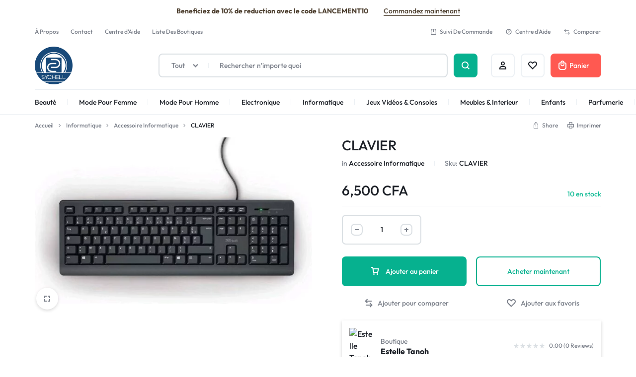

--- FILE ---
content_type: text/html; charset=UTF-8
request_url: https://sychell.com/produit/clavier/
body_size: 48488
content:
<!doctype html><html lang="fr-FR"><head><script data-no-optimize="1">var litespeed_docref=sessionStorage.getItem("litespeed_docref");litespeed_docref&&(Object.defineProperty(document,"referrer",{get:function(){return litespeed_docref}}),sessionStorage.removeItem("litespeed_docref"));</script> <meta charset="UTF-8"><meta name="viewport" content="width=device-width, initial-scale=1"><link rel="profile" href="https://gmpg.org/xfn/11"><title>CLAVIER - Sychell</title><meta property="product:price:amount" content="6500"><meta property="product:price:currency" content="XOF"><meta name="dc.title" content="CLAVIER - Sychell"><meta name="dc.description" content="CLavier d&rsquo;ordinateur bureau"><meta name="dc.relation" content="https://sychell.com/produit/clavier/"><meta name="dc.source" content="https://sychell.com/"><meta name="dc.language" content="fr_FR"><meta name="description" content="CLavier d&rsquo;ordinateur bureau"><meta name="robots" content="index, follow, max-snippet:-1, max-image-preview:large, max-video-preview:-1"><link rel="canonical" href="https://sychell.com/produit/clavier/"><meta property="og:url" content="https://sychell.com/produit/clavier/"><meta property="og:site_name" content="Sychell"><meta property="og:locale" content="fr_FR"><meta property="og:type" content="product"><meta property="article:author" content="https://www.facebook.com/MSychell/"><meta property="article:publisher" content="https://www.facebook.com/MSychell/"><meta property="og:title" content="CLAVIER - Sychell"><meta property="og:description" content="CLavier d&rsquo;ordinateur bureau"><meta property="og:image" content="https://sychell.com/wp-content/uploads/2023/09/1696004496_1.jpeg"><meta property="og:image:secure_url" content="https://sychell.com/wp-content/uploads/2023/09/1696004496_1.jpeg"><meta property="og:image:width" content="1050"><meta property="og:image:height" content="630"><meta property="fb:pages" content=""><meta property="fb:admins" content=""><meta property="fb:app_id" content=""><meta name="twitter:card" content="summary"><meta name="twitter:title" content="CLAVIER - Sychell"><meta name="twitter:description" content="CLavier d&rsquo;ordinateur bureau"><meta name="twitter:image" content="https://sychell.com/wp-content/uploads/2023/09/1696004496_1-large.jpeg"><link rel="alternate" type="application/rss+xml" title="Sychell &raquo; Flux" href="https://sychell.com/feed/" /><link rel="alternate" type="application/rss+xml" title="Sychell &raquo; Flux des commentaires" href="https://sychell.com/comments/feed/" /><link rel="alternate" type="application/rss+xml" title="Sychell &raquo; CLAVIER Flux des commentaires" href="https://sychell.com/produit/clavier/feed/" /><link data-optimized="2" rel="stylesheet" href="https://sychell.com/wp-content/litespeed/css/630ceb369bfd5c063fd561282ba9d407.css?ver=84efe" /> <script type="text/template" id="tmpl-variation-template"><div class="woocommerce-variation-description">{{{ data.variation.variation_description }}}</div>
	<div class="woocommerce-variation-price">{{{ data.variation.price_html }}}</div>
	<div class="woocommerce-variation-availability">{{{ data.variation.availability_html }}}</div></script> <script type="text/template" id="tmpl-unavailable-variation-template"><p role="alert">Désolé, ce produit n&rsquo;est pas disponible. Veuillez choisir une combinaison différente.</p></script> <script type="text/javascript" src="https://sychell.com/wp-includes/js/jquery/jquery.min.js?ver=3.7.1" id="jquery-core-js"></script> <!--[if lt IE 8]> <script type="text/javascript" src="https://sychell.com/wp-includes/js/json2.min.js?ver=2015-05-03" id="json2-js"></script> <![endif]--><!--[if lt IE 9]> <script type="text/javascript" src="https://sychell.com/wp-content/themes/motta/assets/js/plugins/html5shiv.min.js?ver=3.7.2" id="html5shiv-js"></script> <![endif]-->
<!--[if lt IE 9]> <script type="text/javascript" src="https://sychell.com/wp-content/themes/motta/assets/js/plugins/respond.min.js?ver=1.4.2" id="respond-js"></script> <![endif]--><link rel="https://api.w.org/" href="https://sychell.com/wp-json/" /><link rel="alternate" title="JSON" type="application/json" href="https://sychell.com/wp-json/wp/v2/product/7528" /><link rel="EditURI" type="application/rsd+xml" title="RSD" href="https://sychell.com/xmlrpc.php?rsd" /><meta name="generator" content="WordPress 6.8.3" /><link rel='shortlink' href='https://sychell.com/?p=7528' /><link rel="alternate" title="oEmbed (JSON)" type="application/json+oembed" href="https://sychell.com/wp-json/oembed/1.0/embed?url=https%3A%2F%2Fsychell.com%2Fproduit%2Fclavier%2F" /><link rel="alternate" title="oEmbed (XML)" type="text/xml+oembed" href="https://sychell.com/wp-json/oembed/1.0/embed?url=https%3A%2F%2Fsychell.com%2Fproduit%2Fclavier%2F&#038;format=xml" />
<noscript><style>.woocommerce-product-gallery{ opacity: 1 !important; }</style></noscript><meta name="generator" content="Elementor 3.33.0; features: additional_custom_breakpoints; settings: css_print_method-external, google_font-enabled, font_display-swap"> <script src="[data-uri]" defer></script> <link rel="icon" href="https://sychell.com/wp-content/uploads/2024/10/cropped-logo-2-32x32.png" sizes="32x32" /><link rel="icon" href="https://sychell.com/wp-content/uploads/2024/10/cropped-logo-2-192x192.png" sizes="192x192" /><link rel="apple-touch-icon" href="https://sychell.com/wp-content/uploads/2024/10/cropped-logo-2-180x180.png" /><meta name="msapplication-TileImage" content="https://sychell.com/wp-content/uploads/2024/10/cropped-logo-2-270x270.png" /> <script src='https://www.googletagmanager.com/gtag/js?id=G-7VJCT623GW' defer data-deferred="1"></script><script src="[data-uri]" defer></script> </head><body class="wp-singular product-template-default single single-product postid-7528 wp-custom-logo wp-embed-responsive wp-theme-motta wp-child-theme-motta-child theme-motta woocommerce woocommerce-page woocommerce-no-js marketking_not_vendor product-card-layout-3 no-sidebar motta-shape--round mobile-header-compact mobile-fixed-product-gallery elementor-default elementor-kit-7"><div id="page" class="site"><div id="campaign-bar" class="campaign-bar campaign-bar--before"><div class="campaign-bar__container container"><div class="campaign-bar__item text-dark"><div class="campaign-bar__text">Beneficiez de 10% de reduction avec le code LANCEMENT10</div><a href="http://Sychell.com/shop" class="campaign-bar__button motta-button motta-button--subtle">Commandez maintenant</a></div></div></div><div id="topbar" class="topbar topbar-mobile topbar-mobile--keep-left"><div class="topbar-container container"><div class="topbar-items topbar-left-items"><nav id="topbar-primary-menu" class="topbar-navigation topbar-primary-menu"><ul id="menu-topbar-primary-menu-home-4" class="nav-menu menu"><li id="menu-item-19086" class="menu-item menu-item-type-post_type menu-item-object-page menu-item-19086"><a href="https://sychell.com/about-us-v1/" data-title="À Propos">À Propos</a></li><li id="menu-item-19087" class="menu-item menu-item-type-post_type menu-item-object-page menu-item-19087"><a href="https://sychell.com/contact-us-v1/" data-title="Contact">Contact</a></li><li id="menu-item-19088" class="menu-item menu-item-type-post_type menu-item-object-page menu-item-19088"><a href="https://sychell.com/help-center/" data-title="Centre d&#039;Aide">Centre d&rsquo;Aide</a></li><li id="menu-item-6574" class="menu-item menu-item-type-custom menu-item-object-custom menu-item-6574"><a href="https://sychell.com/vendors-list/" data-title="Liste Des Boutiques">Liste Des Boutiques</a></li></ul></nav></div><div class="topbar-items topbar-right-items"><nav id="topbar-secondary-menu" class="topbar-navigation topbar-secondary-menu"><ul id="menu-topbar-secondary-menu-home-4" class="nav-menu menu"><li id="menu-item-18388" class="menu-item menu-item-type-post_type menu-item-object-page menu-item-18388 menu-item-has-icon"><a href="https://sychell.com/tracking-order/" data-title="Suivi De Commande"><span class="menu-item-icon menu-icon-item--svg " ><svg viewBox="0 0 32 32"><path d="M25.531 2.286h-16.777l-4.183 8.8v18.629h25.143v-18.629l-4.183-8.8zM26.72 11.2h-8.206v-6.171h5.28l2.926 6.171zM10.491 5.029h5.28v6.171h-8.206l2.926-6.171zM7.314 26.971v-13.029h8.457v4.343h2.743v-4.343h8.457v13.029h-19.657z"></path></svg></span>Suivi De Commande</a></li><li id="menu-item-18389" class="menu-item menu-item-type-post_type menu-item-object-page menu-item-18389 menu-item-has-icon"><a href="https://sychell.com/help-center/" data-title="Centre d&#039;Aide"><span class="menu-item-icon menu-icon-item--svg " ><svg viewBox="0 0 32 32"><path d="M16 6.4c5.296 0 9.6 4.304 9.6 9.6s-4.304 9.6-9.6 9.6-9.6-4.304-9.6-9.6 4.304-9.6 9.6-9.6zM16 3.2c-7.072 0-12.8 5.728-12.8 12.8s5.728 12.8 12.8 12.8 12.8-5.728 12.8-12.8-5.728-12.8-12.8-12.8v0z"></path><path d="M14.8 18.16c-0.048-0.224-0.064-0.448-0.064-0.704 0-0.752 0.304-1.568 1.216-2.256l0.816-0.608c0.432-0.32 0.576-0.704 0.576-1.12 0-0.624-0.464-1.232-1.424-1.232-0.928 0-1.472 0.752-1.472 1.504 0 0.368 0.032 0.528 0.048 0.592l-2.24-0.080c-0.048-0.224-0.064-0.464-0.064-0.672 0-1.872 1.392-3.456 3.728-3.456 2.592 0 3.888 1.552 3.888 3.152 0 1.28-0.592 2.16-1.552 2.88l-0.608 0.448c-0.56 0.416-0.944 0.832-0.944 1.552h-1.904zM15.808 19.104c0.768 0 1.392 0.624 1.392 1.392 0 0.752-0.624 1.376-1.392 1.376s-1.376-0.624-1.376-1.376c0-0.768 0.608-1.392 1.376-1.392z"></path></svg></span>Centre d&rsquo;Aide</a></li><li id="menu-item-18390" class="menu-item menu-item-type-custom menu-item-object-custom menu-item-18390 menu-item-has-icon"><a href="https://sychell.com/compare-2/" data-title="Comparer"><span class="menu-item-icon menu-icon-item--svg " ><svg viewBox="0 0 30 32"><path d="M10.347 15.253l-4.565-4.587h17.685v-2.133h-17.685l4.565-4.587-1.493-1.493-7.168 7.147 7.168 7.147z"></path><path d="M21.013 15.253l-1.493 1.493 4.565 4.587h-17.621v2.133h17.621l-4.565 4.587 1.493 1.493 7.168-7.147z"></path></svg></span>Comparer</a></li></ul></nav></div></div></div><div id="site-header-minimized"></div><header id="site-header" class="site-header"><div class="site-header__desktop site-header__section  motta-header-sticky header-sticky--normal header-v4"><div class="header-main header-contents has-center has-search-item"><div class="site-header__container container"><div class="header-left-items header-items "><div class="header-logo">
<a href="https://sychell.com">
<img data-lazyloaded="1" data-placeholder-resp="512x512" src="data:image/svg+xml,%3Csvg%20xmlns%3D%22http%3A%2F%2Fwww.w3.org%2F2000%2Fsvg%22%20width%3D%22512%22%20height%3D%22512%22%20viewBox%3D%220%200%20512%20512%22%3E%3Cfilter%20id%3D%22c%22%3E%3CfeGaussianBlur%20stdDeviation%3D%2255%22%20%2F%3E%3C%2Ffilter%3E%3Cpath%20fill%3D%22%231b517b%22%20d%3D%22M0%200h512v512H0z%22%2F%3E%3Cg%20filter%3D%27url(%23c)%27%20fill-opacity%3D%27.5%27%3E%3Cellipse%20fill%3D%22%234f8bbb%22%20fill-opacity%3D%22.5%22%20rx%3D%221%22%20ry%3D%221%22%20transform%3D%22matrix(-111.05462%20-43.08675%2064.36432%20-165.89683%20240.8%20297.3)%22%2F%3E%3Cellipse%20fill-opacity%3D%22.5%22%20rx%3D%221%22%20ry%3D%221%22%20transform%3D%22matrix(-42.84302%2065.22226%20-39.25307%20-25.78444%20479.5%20495.7)%22%2F%3E%3Cellipse%20fill-opacity%3D%22.5%22%20rx%3D%221%22%20ry%3D%221%22%20transform%3D%22matrix(25.8794%20-29.0133%2060.40467%2053.88%20483.6%2017.8)%22%2F%3E%3Cpath%20fill-opacity%3D%22.5%22%20d%3D%22M28%20559.2l-82-76.4%2056-60%2082%2076.4z%22%2F%3E%3C%2Fg%3E%3C%2Fsvg%3E" width="512" height="512" data-src="https://sychell.com/wp-content/uploads/2024/10/cropped-logo-2.png.webp" class="logo-dark" alt="Sychell"><noscript><img data-lazyloaded="1" data-placeholder-resp="512x512" src="data:image/svg+xml,%3Csvg%20xmlns%3D%22http%3A%2F%2Fwww.w3.org%2F2000%2Fsvg%22%20width%3D%22512%22%20height%3D%22512%22%20viewBox%3D%220%200%20512%20512%22%3E%3Cfilter%20id%3D%22c%22%3E%3CfeGaussianBlur%20stdDeviation%3D%2255%22%20%2F%3E%3C%2Ffilter%3E%3Cpath%20fill%3D%22%231b517b%22%20d%3D%22M0%200h512v512H0z%22%2F%3E%3Cg%20filter%3D%27url(%23c)%27%20fill-opacity%3D%27.5%27%3E%3Cellipse%20fill%3D%22%234f8bbb%22%20fill-opacity%3D%22.5%22%20rx%3D%221%22%20ry%3D%221%22%20transform%3D%22matrix(-111.05462%20-43.08675%2064.36432%20-165.89683%20240.8%20297.3)%22%2F%3E%3Cellipse%20fill-opacity%3D%22.5%22%20rx%3D%221%22%20ry%3D%221%22%20transform%3D%22matrix(-42.84302%2065.22226%20-39.25307%20-25.78444%20479.5%20495.7)%22%2F%3E%3Cellipse%20fill-opacity%3D%22.5%22%20rx%3D%221%22%20ry%3D%221%22%20transform%3D%22matrix(25.8794%20-29.0133%2060.40467%2053.88%20483.6%2017.8)%22%2F%3E%3Cpath%20fill-opacity%3D%22.5%22%20d%3D%22M28%20559.2l-82-76.4%2056-60%2082%2076.4z%22%2F%3E%3C%2Fg%3E%3C%2Fsvg%3E" width="512" height="512" data-src="https://sychell.com/wp-content/uploads/2024/10/cropped-logo-2.png.webp" class="logo-dark" alt="Sychell"><noscript><img width="512" height="512" src="https://sychell.com/wp-content/uploads/2024/10/cropped-logo-2.png.webp" class="logo-dark" alt="Sychell"></noscript></noscript>
</a><p class="site-title"><a href="https://sychell.com/" rel="home">Sychell</a></p><p class="site-description">C&#039;est du bon!</p></div></div><div class="header-center-items header-items has-search"><div class="header-search header-search--form motta-skin--ghost header-search--outside" data-width=494 style=&quot;max-width:494px&quot;><form class="header-search__form " method="get" action="https://sychell.com/"><div class="header-search__container  motta-type--input-text"><div class="header-search__categories-label">
<span class="header-search__categories-text">Tout</span><span class="motta-svg-icon motta-svg-icon--select-arrow" ><svg width="24" height="24" aria-hidden="true" role="img" focusable="false" viewBox="0 0 32 32"><path d="M16 30.112l-15.072-15.040 4.544-4.544 10.528 10.56 10.528-10.56 4.544 4.544z"></path></svg></span></div>
<input class="category-name" type="hidden" name="product_cat" value="0"><div class="header-search__divider"></div>
<input type="text" name="s" class="header-search__field" value="" placeholder="Rechercher n&#039;importe quoi" autocomplete="off"><div class="header-search__categories"><div class="header-search__categories-title"><span>Sélectionner les catégories</span><span class="motta-svg-icon motta-svg-icon--close header-search__categories-close" ><svg width="24" height="24" aria-hidden="true" role="img" focusable="false" viewBox="0 0 32 32"><path d="M28.336 5.936l-2.272-2.272-10.064 10.080-10.064-10.080-2.272 2.272 10.080 10.064-10.080 10.064 2.272 2.272 10.064-10.080 10.064 10.080 2.272-2.272-10.080-10.064z"></path></svg></span></div><ul class="header-search__categories-container" style="--mt-header-search-cats-rows: 6"><li><a href="https://sychell.com/categorie-produit/non-classe/" data-slug="non-classe">Non classé</a></li><li><a href="https://sychell.com/categorie-produit/beaute/" data-slug="beaute">Beauté</a></li><li><a href="https://sychell.com/categorie-produit/bebe/" data-slug="bebe">Bébé</a></li><li><a href="https://sychell.com/categorie-produit/electromenagers/" data-slug="electromenagers">Electroménagers</a></li><li><a href="https://sychell.com/categorie-produit/electronique/" data-slug="electronique">Electronique</a></li><li><a href="https://sychell.com/categorie-produit/enfants/" data-slug="enfants">Enfants</a></li><li><a href="https://sychell.com/categorie-produit/informatique/" data-slug="informatique">Informatique</a></li><li><a href="https://sychell.com/categorie-produit/jeux-videos-consoles/" data-slug="jeux-videos-consoles">Jeux vidéos &amp; Consoles</a></li><li><a href="https://sychell.com/categorie-produit/la-cave/" data-slug="la-cave">La Cave</a></li><li><a href="https://sychell.com/categorie-produit/livres/" data-slug="livres">Livres</a></li><li><a href="https://sychell.com/categorie-produit/meuble-interieur/" data-slug="meuble-interieur">Meuble &amp; Interieur</a></li><li><a href="https://sychell.com/categorie-produit/mode-pour-femme/" data-slug="mode-pour-femme">Mode Pour Femme</a></li><li><a href="https://sychell.com/categorie-produit/mode-pour-homme/" data-slug="mode-pour-homme">Mode Pour Homme</a></li><li><a href="https://sychell.com/categorie-produit/parfumerie/" data-slug="parfumerie">Parfumerie</a></li><li><a href="https://sychell.com/categorie-produit/sport/" data-slug="sport">Sport</a></li><li><a href="https://sychell.com/categorie-produit/telephone-tablette/" data-slug="telephone-tablette">Telephone &amp; Tablette</a></li><li><a href="#" class="active" data-slug="0">Tout</a></li></ul></div>
<span class="motta-svg-icon motta-svg-icon--close close-search-results" ><svg width="24" height="24" aria-hidden="true" role="img" focusable="false" viewBox="0 0 32 32"><path d="M28.336 5.936l-2.272-2.272-10.064 10.080-10.064-10.080-2.272 2.272 10.080 10.064-10.080 10.064 2.272 2.272 10.064-10.080 10.064 10.080 2.272-2.272-10.080-10.064z"></path></svg></span><div class="header-search__results search-results woocommerce"></div></div>
<button class="header-search__button motta-button  motta-button--icon motta-button--base" type="submit" aria-label="">
<span class="motta-button__icon"><span class="motta-svg-icon motta-svg-icon--search" ><svg width="24" height="24" aria-hidden="true" role="img" focusable="false" viewBox="0 0 32 32"><path d="M28.8 26.544l-5.44-5.44c1.392-1.872 2.24-4.192 2.24-6.704 0-6.176-5.024-11.2-11.2-11.2s-11.2 5.024-11.2 11.2 5.024 11.2 11.2 11.2c2.512 0 4.832-0.848 6.688-2.24l5.44 5.44 2.272-2.256zM6.4 14.4c0-4.416 3.584-8 8-8s8 3.584 8 8-3.584 8-8 8-8-3.584-8-8z"></path></svg></span></span></button>
<input type="hidden" name="post_type" class="header-search__post-type" value="product"></form></div></div><div class="header-right-items header-items "><div class="header-account">
<a href="https://sychell.com/my-account/" data-toggle=off-canvas data-target=account-panel class="motta-button motta-button--icon motta-button--ghost">
<span class="motta-button__icon"><span class="motta-svg-icon motta-svg-icon--account" ><svg width="24" height="24" aria-hidden="true" role="img" focusable="false" viewBox="0 0 32 32"><path d="M16 16c-4.064 0-6.4-2.336-6.4-6.4 0-3.536 2.864-6.4 6.4-6.4s6.4 2.864 6.4 6.4c0 4-2.4 6.4-6.4 6.4zM16 6.4c-1.76 0-3.2 1.44-3.2 3.2 0 2.272 0.928 3.2 3.2 3.2 2.24 0 3.2-0.96 3.2-3.2 0-1.76-1.44-3.2-3.2-3.2z"></path><path d="M27.2 28.8h-22.4v-3.2c0-4.416 3.584-8 8-8h6.4c4.416 0 8 3.584 8 8v3.2zM8 25.6h16c0-2.64-2.16-4.8-4.8-4.8h-6.4c-2.64 0-4.8 2.16-4.8 4.8z"></path></svg></span></span>
<span class="motta-button__text screen-reader-text">
<span class="motta-button__text--account">Compte</span>
</span>
</a></div><div class="header-wishlist">
<a href="https://sychell.com/wishlist-2/" class="motta-button motta-button--icon motta-button--ghost">
<span class="motta-button__icon"><span class="motta-svg-icon motta-svg-icon--wishlist" ><svg width="24" height="24" aria-hidden="true" role="img" focusable="false" viewBox="0 0 32 32"><path d="M22.736 6.4v0c1.792 0 3.44 1.12 4.128 2.768 0.8 1.92 0.112 4.144-1.856 6.112l-9.024 8.992-9.024-8.976c-1.984-1.984-2.64-4.144-1.824-6.080 0.688-1.68 2.352-2.8 4.144-2.8 1.504 0 3.040 0.752 4.448 2.16l2.256 2.256 2.256-2.256c1.44-1.424 2.992-2.176 4.496-2.176zM22.736 3.2c-2.176 0-4.544 0.912-6.752 3.104-2.192-2.176-4.544-3.088-6.704-3.088-6.368 0-11.040 7.904-4.576 14.336l11.28 11.248 11.28-11.248c6.496-6.448 1.856-14.352-4.528-14.352v0z"></path></svg></span></span>
<span class="motta-button__text screen-reader-text">Favoris</span>
</a></div><div class="header-cart">
<a href="https://sychell.com/cart/" data-toggle="off-canvas" data-target="cart-panel" class="motta-button  motta-button--base header-button-dropdown">
<span class="motta-button__icon">
<span class="motta-svg-icon motta-svg-icon--cart-bag" ><svg width="24" height="24" aria-hidden="true" role="img" focusable="false" viewBox="0 0 32 32"><path d = "M24 6.4h-1.616c-0.048-1.744-0.8-3.408-2.096-4.592-1.344-1.216-3.136-1.792-4.944-1.616-3.088 0.304-5.504 2.992-5.712 6.208h-1.632c-2.64 0-4.8 2.16-4.8 4.8v11.2c0 4.416 3.584 8 8 8h9.6c4.416 0 8-3.584 8-8v-11.2c0-2.64-2.16-4.8-4.8-4.8zM15.664 3.376c0.928-0.096 1.808 0.192 2.48 0.816 0.624 0.576 0.992 1.376 1.040 2.208h-6.352c0.192-1.584 1.36-2.88 2.832-3.024zM25.6 22.4c0 2.64-2.16 4.8-4.8 4.8h-9.6c-2.64 0-4.8-2.16-4.8-4.8v-11.2c0-0.88 0.72-1.6 1.6-1.6h16c0.88 0 1.6 0.72 1.6 1.6v11.2z"></path><path d = "M16 15.2c-1.76 0-3.2-1.44-3.2-3.2h-3.2c0 3.536 2.864 6.4 6.4 6.4s6.4-2.864 6.4-6.4h-3.2c0 1.76-1.44 3.2-3.2 3.2z"></path></svg></span>			</span>
<span class="motta-button__text ">Panier</span>
<span class="header-counter header-cart__counter hidden">0</span>
</a></div></div></div></div><div class="header-bottom header-contents has-center no-sides"><div class="site-header__container container"><div class="header-center-items header-items has-menu"><nav class="main-navigation primary-navigation primary-navigation--dividers"><ul id="menu-primary-menu-home-4" class="nav-menu menu"><li id="menu-item-6576" class="menu-item menu-item-type-custom menu-item-object-custom menu-item-6576 menu-item-mega menu-item-static menu-item-has-children"><ul class="sub-menu mega-menu mega-menu--grid" ><li  class="mega-menu-container container full-width"><div class="mega-menu__row"><ul class="mega-menu__column" style="width:14.91%;"><li class="menu-item menu-item-17721 menu-item--widget menu-item--widget-heading menu-item--type-bold"><a href="#"  ><strong>New Arrivals</strong></a></li><li class="menu-item menu-item-17722 menu-item--widget menu-item--widget-heading menu-item--type-bold"><a href="#"  ><strong>Sale</strong></a></li></ul><ul class="mega-menu__column" style="width:19.86%;"><li class="menu-item menu-item-17723 menu-item--widget menu-item--widget-taxonomy-list"></li></ul><ul class="mega-menu__column" style="width:39.81%;"><li class="menu-item menu-item-17724 menu-item--widget menu-item--widget-taxonomy-list"></li></ul><ul class="mega-menu__column" style="padding-right:0px;flex:1;"><li class="menu-item menu-item-17725 menu-item--widget menu-item--widget-image menu-item--align-left"><a href="#"  ></a><div class="menu-widget-image__content"><div class="menu-widget-image__desc">Holiday wishes of new perspectives</div><a href="#"  class=" menu-widget-image__button">Explore Now</a></div></li></ul></div></li></ul><a href="https://sychell.com/categorie-produit/beaute/" data-title="Beauté">Beauté</a></li><li id="menu-item-20904" class="menu-item menu-item-type-custom menu-item-object-custom menu-item-20904 menu-item-mega menu-item-static menu-item-has-children"><ul class="sub-menu mega-menu mega-menu--grid" ><li  class="mega-menu-container container full-width"><div class="mega-menu__row"><ul class="mega-menu__column" style="padding-left:60px;flex:1;"><li class="menu-item menu-item-17770 menu-item--widget menu-item--widget-heading menu-item--type-label"><h6>Beauty</h6></li><li class="menu-item menu-item-17769 menu-item--widget menu-item--widget-image"><a href="#"  ></a></li><li class="menu-item menu-item-17771 menu-item--widget menu-item--widget-taxonomy-list"></li></ul><ul class="mega-menu__column" style="flex:1;"><li class="menu-item menu-item-17777 menu-item--widget menu-item--widget-heading menu-item--type-label"><h6>Wellness</h6></li><li class="menu-item menu-item-17776 menu-item--widget menu-item--widget-image"><a href="#"  ></a></li><li class="menu-item menu-item-17778 menu-item--widget menu-item--widget-taxonomy-list"></li></ul><ul class="mega-menu__column" style="flex:1;"><li class="menu-item menu-item-17780 menu-item--widget menu-item--widget-heading menu-item--type-label"><h6>Health</h6></li><li class="menu-item menu-item-17779 menu-item--widget menu-item--widget-image"><a href="#"  ></a></li><li class="menu-item menu-item-17781 menu-item--widget menu-item--widget-taxonomy-list"></li></ul><ul class="mega-menu__column" style="padding-right:60px;flex:1;"><li class="menu-item menu-item-17783 menu-item--widget menu-item--widget-heading menu-item--type-label"><h6>Bath & Body</h6></li><li class="menu-item menu-item-17782 menu-item--widget menu-item--widget-image"><a href="#"  ></a></li><li class="menu-item menu-item-17784 menu-item--widget menu-item--widget-taxonomy-list"></li></ul></div></li></ul><a href="https://sychell.com/categorie-produit/mode-pour-femme/" data-title="Mode Pour Femme">Mode Pour Femme</a></li><li id="menu-item-6583" class="menu-item menu-item-type-custom menu-item-object-custom menu-item-6583 menu-item-mega menu-item-static menu-item-has-children"><ul class="sub-menu mega-menu mega-menu--grid" ><li  class="mega-menu-container container full-width"><div class="mega-menu__row"><ul class="mega-menu__column" style="width:17.02%;"><li class="menu-item menu-item-17788 menu-item--widget menu-item--widget-heading menu-item--type-label"><h6>Toys</h6></li><li class="menu-item menu-item-17789 menu-item--widget menu-item--widget-taxonomy-list"></li></ul><ul class="mega-menu__column" style="width:33.05%;"><li class="menu-item menu-item-17790 menu-item--widget menu-item--widget-heading menu-item--type-label"><h6>Video Games</h6></li><li class="menu-item menu-item-17791 menu-item--widget menu-item--widget-taxonomy-list"></li></ul><ul class="mega-menu__column" style="flex:1;"><li class="menu-item menu-item-17792 menu-item--widget menu-item--widget-image menu-item--align-left"><a href="#"  ></a><div class="menu-widget-image__content"><div class="menu-widget-image__desc">Make your own story</div><a href="#"  class=" menu-widget-image__button">Explore Now</a></div></li></ul><ul class="mega-menu__column" style="flex:1;"><li class="menu-item menu-item-17793 menu-item--widget menu-item--widget-image menu-item--align-left"><a href="#"  ></a><div class="menu-widget-image__content"><div class="menu-widget-image__desc">Dedicated to handheld play</div><a href="#"  class=" menu-widget-image__button">Shop Now</a></div></li></ul></div></li></ul><a href="https://sychell.com/categorie-produit/mode-pour-homme/" data-title="Mode Pour Homme">Mode Pour Homme</a></li><li id="menu-item-6577" class="menu-item menu-item-type-custom menu-item-object-custom menu-item-6577 menu-item-mega menu-item-static menu-item-has-children"><ul class="sub-menu mega-menu mega-menu--grid" ><li  class="mega-menu-container container full-width"><div class="mega-menu__row"><ul class="mega-menu__column" style="width:14.99%;"><li class="menu-item menu-item-17735 menu-item--widget menu-item--widget-heading menu-item--type-bold"><a href="#"  ><strong>New Arrivals</strong></a></li><li class="menu-item menu-item-17736 menu-item--widget menu-item--widget-heading menu-item--type-bold"><a href="#"  ><strong>Sale</strong></a></li></ul><ul class="mega-menu__column" style="width:20.00%;"><li class="menu-item menu-item-17737 menu-item--widget menu-item--widget-taxonomy-list"></li></ul><ul class="mega-menu__column" style="width:23.00%;"><li class="menu-item menu-item-17738 menu-item--widget menu-item--widget-taxonomy-list"></li></ul><ul class="mega-menu__column" style="padding-right:0px;flex:1;"><li class="menu-item menu-item-17739 menu-item--widget menu-item--widget-taxonomy-grid"></li></ul></div></li></ul><a href="https://sychell.com/categorie-produit/electronique/" data-title="Electronique">Electronique</a></li><li id="menu-item-6578" class="menu-item menu-item-type-custom menu-item-object-custom menu-item-6578 menu-item-mega menu-item-static menu-item-has-children"><ul class="sub-menu mega-menu mega-menu--grid" ><li  class="mega-menu-container container full-width"><div class="mega-menu__row"><ul class="mega-menu__column" style="width:14.99%;"><li class="menu-item menu-item-17740 menu-item--widget menu-item--widget-heading menu-item--type-label"><h6>Woman</h6></li><li class="menu-item menu-item-17741 menu-item--widget menu-item--widget-taxonomy-list"></li></ul><ul class="mega-menu__column" style="width:20.00%;"><li class="menu-item menu-item-17742 menu-item--widget menu-item--widget-heading menu-item--type-label"><h6>Man</h6></li><li class="menu-item menu-item-17743 menu-item--widget menu-item--widget-taxonomy-list"></li></ul><ul class="mega-menu__column" style="flex:1;"><li class="menu-item menu-item-17744 menu-item--widget menu-item--widget-heading menu-item--type-label"><h6>Kids</h6></li><li class="menu-item menu-item-17745 menu-item--widget menu-item--widget-taxonomy-list"></li></ul><ul class="mega-menu__column" style="padding-right:0px;flex:1;"><li class="menu-item menu-item-17746 menu-item--widget menu-item--widget-image menu-item--vertical-left"><a href="#"  ></a><div class="menu-widget-image__content"><div class="menu-widget-image__desc">Gifts Under $100</div><a href="#"  class=" menu-widget-image__button">Shop Now</a></div></li><li class="menu-item menu-item-17747 menu-item--widget menu-item--widget-image menu-item--vertical-left"><a href="#"  ></a><div class="menu-widget-image__content"><a href="#"  class=" menu-widget-image__button">Explore Now</a></div></li><li class="menu-item menu-item-17748 menu-item--widget menu-item--widget-image menu-item--vertical-left"><a href="#"  ></a><div class="menu-widget-image__content"><div class="menu-widget-image__desc">The Outerwear Edit</div><a href="#"  class=" menu-widget-image__button">Shop Now</a></div></li></ul></div></li></ul><a href="https://sychell.com/categorie-produit/informatique/" data-title="Informatique">Informatique</a></li><li id="menu-item-6579" class="menu-item menu-item-type-custom menu-item-object-custom menu-item-6579 menu-item-mega menu-item-static menu-item-has-children"><ul class="sub-menu mega-menu mega-menu--grid" ><li  class="mega-menu-container container full-width"><div class="mega-menu__row"><ul class="mega-menu__column" style="width:17.02%;"><li class="menu-item menu-item-17755 menu-item--widget menu-item--widget-heading menu-item--type-bold"><a href="#"  ><strong>New Arrivals</strong></a></li><li class="menu-item menu-item-17756 menu-item--widget menu-item--widget-heading menu-item--type-bold"><a href="#"  ><strong>Sale</strong></a></li></ul><ul class="mega-menu__column" style="width:58.04%;"><li class="menu-item menu-item-17757 menu-item--widget menu-item--widget-taxonomy-list"></li></ul><ul class="mega-menu__column" style="flex:1;"><li class="menu-item menu-item-17758 menu-item--widget menu-item--widget-image menu-item--align-left"><a href="#"  ></a><div class="menu-widget-image__content"><div class="menu-widget-image__desc">The jewelry box</div><a href="#"  class=" menu-widget-image__button">Shop Now</a></div></li></ul></div></li></ul><a href="https://sychell.com/categorie-produit/jeux-videos-consoles/" data-title="Jeux Vidéos &amp; Consoles">Jeux Vidéos &#038; Consoles</a></li><li id="menu-item-6580" class="menu-item menu-item-type-custom menu-item-object-custom menu-item-6580 menu-item-mega menu-item-static menu-item-has-children"><ul class="sub-menu mega-menu mega-menu--grid" ><li  class="mega-menu-container container full-width"><div class="mega-menu__row"><ul class="mega-menu__column" style="width:17.02%;"><li class="menu-item menu-item-17759 menu-item--widget menu-item--widget-heading menu-item--type-bold"><a href="#"  ><strong>New Arrivals</strong></a></li><li class="menu-item menu-item-17760 menu-item--widget menu-item--widget-heading menu-item--type-bold"><a href="#"  ><strong>Sale</strong></a></li></ul><ul class="mega-menu__column" style="width:19.97%;"><li class="menu-item menu-item-17761 menu-item--widget menu-item--widget-taxonomy-list"></li></ul><ul class="mega-menu__column" style="width:39.99%;"><li class="menu-item menu-item-17762 menu-item--widget menu-item--widget-taxonomy-list"></li></ul><ul class="mega-menu__column" style="flex:1;"><li class="menu-item menu-item-17763 menu-item--widget menu-item--widget-image menu-item--align-left"><a href="#"  ></a><div class="menu-widget-image__content"><div class="menu-widget-image__desc">Change the game</div><a href="#"  class=" menu-widget-image__button">Shop Now</a></div></li></ul></div></li></ul><a href="https://sychell.com/categorie-produit/meuble-interieur/" data-title="Meubles &amp; Interieur">Meubles &#038; Interieur</a></li><li id="menu-item-6581" class="menu-item menu-item-type-custom menu-item-object-custom menu-item-6581 menu-item-mega menu-item-static menu-item-has-children"><ul class="sub-menu mega-menu mega-menu--grid" ><li  class="mega-menu-container container full-width"><div class="mega-menu__row"><ul class="mega-menu__column" style="width:17.02%;"><li class="menu-item menu-item-17764 menu-item--widget menu-item--widget-heading menu-item--type-bold"><a href="#"  ><strong>New Arrivals</strong></a></li><li class="menu-item menu-item-17765 menu-item--widget menu-item--widget-heading menu-item--type-bold"><a href="#"  ><strong>Sale</strong></a></li></ul><ul class="mega-menu__column" style="width:19.97%;"><li class="menu-item menu-item-17766 menu-item--widget menu-item--widget-taxonomy-list"></li></ul><ul class="mega-menu__column" style="width:39.99%;"><li class="menu-item menu-item-17767 menu-item--widget menu-item--widget-taxonomy-list"></li></ul><ul class="mega-menu__column" style="flex:1;"><li class="menu-item menu-item-17768 menu-item--widget menu-item--widget-image menu-item--align-left"><a href="#"  ></a><div class="menu-widget-image__content"><div class="menu-widget-image__desc">Baby care essentials</div><a href="#"  class=" menu-widget-image__button">Shop Now</a></div></li></ul></div></li></ul><a href="https://sychell.com/categorie-produit/enfants/" data-title="Enfants">Enfants</a></li><li id="menu-item-6584" class="menu-item menu-item-type-custom menu-item-object-custom menu-item-6584 menu-item-mega menu-item-static menu-item-has-children"><ul class="sub-menu mega-menu mega-menu--grid" ><li  class="mega-menu-container container full-width"><div class="mega-menu__row"><ul class="mega-menu__column" style="width:17.02%;"><li class="menu-item menu-item-17794 menu-item--widget menu-item--widget-heading menu-item--type-label"><h6>Auto Replacement</h6></li><li class="menu-item menu-item-17795 menu-item--widget menu-item--widget-taxonomy-list"></li></ul><ul class="mega-menu__column" style="width:19.97%;"><li class="menu-item menu-item-17796 menu-item--widget menu-item--widget-heading menu-item--type-label"><h6>Car Electronics</h6></li><li class="menu-item menu-item-17797 menu-item--widget menu-item--widget-taxonomy-list"></li></ul><ul class="mega-menu__column" style="width:39.99%;"><li class="menu-item menu-item-17798 menu-item--widget menu-item--widget-heading menu-item--type-label"><h6>Motorcycle Accessories</h6></li><li class="menu-item menu-item-17799 menu-item--widget menu-item--widget-taxonomy-list"></li></ul><ul class="mega-menu__column" style="flex:1;"><li class="menu-item menu-item-17800 menu-item--widget menu-item--widget-image menu-item--align-left"><a href="#"  ></a><div class="menu-widget-image__content"><div class="menu-widget-image__desc">Snag these can't-miss finds at extra-low prices!</div><a href="#"  class=" menu-widget-image__button">Shop Now</a></div></li></ul></div></li></ul><a href="https://sychell.com/categorie-produit/parfumerie/" data-title="Parfumerie">Parfumerie</a></li><li id="menu-item-20905" class="menu-item menu-item-type-custom menu-item-object-custom menu-item-20905 menu-item-mega menu-item-static menu-item-has-children"><ul class="sub-menu mega-menu mega-menu--grid" ><li  class="mega-menu-container container full-width"><div class="mega-menu__row"><ul class="mega-menu__column" style="width:18.98%;"><li class="menu-item menu-item-17810 menu-item--widget menu-item--widget-heading menu-item--type-bold"><a href="#"  ><strong>New Arrivals</strong></a></li><li class="menu-item menu-item-17811 menu-item--widget menu-item--widget-heading menu-item--type-bold"><a href="#"  ><strong>Sale</strong></a></li></ul><ul class="mega-menu__column" style="width:22.00%;"><li class="menu-item menu-item-17812 menu-item--widget menu-item--widget-taxonomy-list"></li></ul><ul class="mega-menu__column" style="width:33.04%;"><li class="menu-item menu-item-17816 menu-item--widget menu-item--widget-taxonomy-list"></li></ul><ul class="mega-menu__column" style="flex:1;"><li class="menu-item menu-item-17817 menu-item--widget menu-item--widget-image menu-item--align-left"><a href="#"  ></a><div class="menu-widget-image__content"><div class="menu-widget-image__desc">Thoughtful home picks they'll love.</div><a href="#"  class=" menu-widget-image__button">Shop Now</a></div></li></ul></div></li></ul><a href="https://sychell.com/categorie-produit/sport/" data-title="Tout Pour Le Sport">Tout Pour Le Sport</a></li><li id="menu-item-6586" class="menu-item menu-item-type-custom menu-item-object-custom menu-item-6586 menu-item-mega menu-item-static menu-item-has-children menu-item-has-icon"><ul class="sub-menu mega-menu mega-menu--grid" ><li  class="mega-menu-container container full-width"><div class="mega-menu__row"><ul class="mega-menu__column" style="padding-left:110px;width:26.37%;"><li class="menu-item menu-item-17833 menu-item--widget menu-item--widget-heading menu-item--type-bold"><a href="#"  ><strong>Deal of the Day</strong></a></li><li class="menu-item menu-item-17834 menu-item--widget menu-item--widget-heading menu-item--type-bold"><a href="#"  ><strong>Limited Time Offer</strong></a></li><li class="menu-item menu-item-17835 menu-item--widget menu-item--widget-heading menu-item--type-bold"><a href="#"  ><strong>Black Friday Sale</strong></a></li><li class="menu-item menu-item-17836 menu-item--widget menu-item--widget-heading menu-item--type-bold"><a href="#"  ><strong>Member Offers</strong></a></li><li class="menu-item menu-item-17837 menu-item--widget menu-item--widget-heading menu-item--type-bold"><a href="#"  ><strong>Outlet</strong></a></li></ul><ul class="mega-menu__column" style="width:18.87%;"><li class="menu-item menu-item-17841 menu-item--widget menu-item--widget-heading menu-item--type-label"><h6>Top Categories</h6></li><li class="menu-item menu-item-17842"><a >Cell Phones</a></li><li class="menu-item menu-item-17847"><a >Smart TV</a></li><li class="menu-item menu-item-17848"><a >Video Games</a></li><li class="menu-item menu-item-17852"><a >Shoes</a></li><li class="menu-item menu-item-17855"><a >Wearable Tech</a></li></ul><ul class="mega-menu__column" style="width:21.04%;"><li class="menu-item menu-item-17856 menu-item--widget menu-item--widget-heading menu-item--type-label"><h6>Other Categories</h6></li><li class="menu-item menu-item-17857"><a  href="https://sychell.com/categorie-produit/electronique/tv-home-cinema/">Tools</a></li><li class="menu-item menu-item-17858"><a >Furniture</a></li><li class="menu-item menu-item-17859"><a >Smart Appliances</a></li><li class="menu-item menu-item-17860"><a  href="https://sychell.com/categorie-produit/electronique/tv-home-cinema/">Home Improvement</a></li><li class="menu-item menu-item-17861"><a >Toys</a></li><li class="menu-item menu-item-17862"><a >Office</a></li></ul><ul class="mega-menu__column" style="flex:1;"><li class="menu-item menu-item-17863 menu-item--widget menu-item--widget-heading menu-item--type-label"><h6>Brands</h6></li><li class="menu-item menu-item-17864 menu-item--widget menu-item--widget-taxonomy-list"><ul class="menu-taxonomy-list-widget"><li class="menu-item--widget menu-taxonomy-list-widget__item"><a href="https://sychell.com/marque/abstract/">Abstract</a></li><li class="menu-item--widget menu-taxonomy-list-widget__item"><a href="https://sychell.com/marque/alisa/">Alisa</a></li><li class="menu-item--widget menu-taxonomy-list-widget__item"><a href="https://sychell.com/marque/apple/">Apple</a></li><li class="menu-item--widget menu-taxonomy-list-widget__item"><a href="https://sychell.com/marque/azota/">Azota</a></li><li class="menu-item--widget menu-taxonomy-list-widget__item"><a href="https://sychell.com/marque/bold/">Bold</a></li><li class="menu-item--widget menu-taxonomy-list-widget__item"><a href="https://sychell.com/marque/bose/">Bose</a></li><li class="menu-item--widget menu-taxonomy-list-widget__item"><a href="https://sychell.com/marque/brand/">Brand</a></li><li class="menu-item--widget menu-taxonomy-list-widget__item"><a href="https://sychell.com/marque/brandit/">Brandit</a></li><li class="menu-item--widget menu-taxonomy-list-widget__item"><a href="https://sychell.com/marque/cisco/">Cisco</a></li></ul></li></ul><ul class="mega-menu__column" style="padding-right:95px;flex:1;"><li class="menu-item menu-item-17865 menu-item--widget menu-item--widget-heading menu-item--type-empty"><span>Empty</span></li><li class="menu-item menu-item-17866 menu-item--widget menu-item--widget-taxonomy-list"><ul class="menu-taxonomy-list-widget"><li class="menu-item--widget menu-taxonomy-list-widget__item"><a href="https://sychell.com/marque/classic/">Classic</a></li><li class="menu-item--widget menu-taxonomy-list-widget__item"><a href="https://sychell.com/marque/customer/">Customer</a></li><li class="menu-item--widget menu-taxonomy-list-widget__item"><a href="https://sychell.com/marque/dyson/">Dyson</a></li><li class="menu-item--widget menu-taxonomy-list-widget__item"><a href="https://sychell.com/marque/envato/">Envato</a></li></ul></li></ul></div></li></ul><a href="https://sychell.com/categorie-produit/telephone-tablette/" data-title="Téléphones &amp; Tablettes"><span class="menu-item-icon menu-icon-item--svg " ><svg style="font-size: 18px;" viewBox="0 0 32 32"><path d="M8 16c0 1.767-1.433 3.2-3.2 3.2s-3.2-1.433-3.2-3.2c0-1.767 1.433-3.2 3.2-3.2s3.2 1.433 3.2 3.2z"></path><path d="M19.2 16c0 1.767-1.433 3.2-3.2 3.2s-3.2-1.433-3.2-3.2c0-1.767 1.433-3.2 3.2-3.2s3.2 1.433 3.2 3.2z"></path><path d="M30.4 16c0 1.767-1.433 3.2-3.2 3.2s-3.2-1.433-3.2-3.2c0-1.767 1.433-3.2 3.2-3.2s3.2 1.433 3.2 3.2z"></path></svg></span><span class="screen-reader-text">Téléphones &#038; Tablettes</span></a></li></ul></nav></div></div></div></div><div class="site-header__mobile site-header__section  motta-header-sticky header-sticky--normal header-v1"><div class="header-mobile-main header-mobile-contents no-center"><div class="site-header__container container"><div class="header-left-items header-items "><div class="header-hamburger hamburger-menu" data-toggle="off-canvas" data-target="mobile-menu-panel">
<span class="motta-svg-icon motta-svg-icon--hamburger hamburger__icon" ><svg width="24" height="24" aria-hidden="true" role="img" focusable="false" viewBox="0 0 27 32"><path d="M0 6.667h26.667v2.667h-26.667v-2.667z"></path><path d="M0 14.667h26.667v2.667h-26.667v-2.667z"></path><path d="M0 22.667h26.667v2.667h-26.667v-2.667z"></path></svg></span></div><div class="header-logo">
<a href="https://sychell.com">
<img data-lazyloaded="1" data-placeholder-resp="512x512" src="data:image/svg+xml,%3Csvg%20xmlns%3D%22http%3A%2F%2Fwww.w3.org%2F2000%2Fsvg%22%20width%3D%22512%22%20height%3D%22512%22%20viewBox%3D%220%200%20512%20512%22%3E%3Cfilter%20id%3D%22c%22%3E%3CfeGaussianBlur%20stdDeviation%3D%2255%22%20%2F%3E%3C%2Ffilter%3E%3Cpath%20fill%3D%22%231b517b%22%20d%3D%22M0%200h512v512H0z%22%2F%3E%3Cg%20filter%3D%27url(%23c)%27%20fill-opacity%3D%27.5%27%3E%3Cellipse%20fill%3D%22%234f8bbb%22%20fill-opacity%3D%22.5%22%20rx%3D%221%22%20ry%3D%221%22%20transform%3D%22matrix(-111.05462%20-43.08675%2064.36432%20-165.89683%20240.8%20297.3)%22%2F%3E%3Cellipse%20fill-opacity%3D%22.5%22%20rx%3D%221%22%20ry%3D%221%22%20transform%3D%22matrix(-42.84302%2065.22226%20-39.25307%20-25.78444%20479.5%20495.7)%22%2F%3E%3Cellipse%20fill-opacity%3D%22.5%22%20rx%3D%221%22%20ry%3D%221%22%20transform%3D%22matrix(25.8794%20-29.0133%2060.40467%2053.88%20483.6%2017.8)%22%2F%3E%3Cpath%20fill-opacity%3D%22.5%22%20d%3D%22M28%20559.2l-82-76.4%2056-60%2082%2076.4z%22%2F%3E%3C%2Fg%3E%3C%2Fsvg%3E" width="512" height="512" data-src="https://sychell.com/wp-content/uploads/2024/10/cropped-logo-2.png.webp" class="logo-dark" alt="Sychell"><noscript><img data-lazyloaded="1" data-placeholder-resp="512x512" src="data:image/svg+xml,%3Csvg%20xmlns%3D%22http%3A%2F%2Fwww.w3.org%2F2000%2Fsvg%22%20width%3D%22512%22%20height%3D%22512%22%20viewBox%3D%220%200%20512%20512%22%3E%3Cfilter%20id%3D%22c%22%3E%3CfeGaussianBlur%20stdDeviation%3D%2255%22%20%2F%3E%3C%2Ffilter%3E%3Cpath%20fill%3D%22%231b517b%22%20d%3D%22M0%200h512v512H0z%22%2F%3E%3Cg%20filter%3D%27url(%23c)%27%20fill-opacity%3D%27.5%27%3E%3Cellipse%20fill%3D%22%234f8bbb%22%20fill-opacity%3D%22.5%22%20rx%3D%221%22%20ry%3D%221%22%20transform%3D%22matrix(-111.05462%20-43.08675%2064.36432%20-165.89683%20240.8%20297.3)%22%2F%3E%3Cellipse%20fill-opacity%3D%22.5%22%20rx%3D%221%22%20ry%3D%221%22%20transform%3D%22matrix(-42.84302%2065.22226%20-39.25307%20-25.78444%20479.5%20495.7)%22%2F%3E%3Cellipse%20fill-opacity%3D%22.5%22%20rx%3D%221%22%20ry%3D%221%22%20transform%3D%22matrix(25.8794%20-29.0133%2060.40467%2053.88%20483.6%2017.8)%22%2F%3E%3Cpath%20fill-opacity%3D%22.5%22%20d%3D%22M28%20559.2l-82-76.4%2056-60%2082%2076.4z%22%2F%3E%3C%2Fg%3E%3C%2Fsvg%3E" width="512" height="512" data-src="https://sychell.com/wp-content/uploads/2024/10/cropped-logo-2.png.webp" class="logo-dark" alt="Sychell"><noscript><img width="512" height="512" src="https://sychell.com/wp-content/uploads/2024/10/cropped-logo-2.png.webp" class="logo-dark" alt="Sychell"></noscript></noscript>
</a></div></div><div class="header-right-items header-items "><div class="header-account">
<a href="https://sychell.com/my-account/" data-toggle=off-canvas data-target=account-panel class="motta-button motta-button--icon motta-button--text">
<span class="motta-button__icon"><span class="motta-svg-icon motta-svg-icon--account" ><svg width="24" height="24" aria-hidden="true" role="img" focusable="false" viewBox="0 0 32 32"><path d="M16 16c-4.064 0-6.4-2.336-6.4-6.4 0-3.536 2.864-6.4 6.4-6.4s6.4 2.864 6.4 6.4c0 4-2.4 6.4-6.4 6.4zM16 6.4c-1.76 0-3.2 1.44-3.2 3.2 0 2.272 0.928 3.2 3.2 3.2 2.24 0 3.2-0.96 3.2-3.2 0-1.76-1.44-3.2-3.2-3.2z"></path><path d="M27.2 28.8h-22.4v-3.2c0-4.416 3.584-8 8-8h6.4c4.416 0 8 3.584 8 8v3.2zM8 25.6h16c0-2.64-2.16-4.8-4.8-4.8h-6.4c-2.64 0-4.8 2.16-4.8 4.8z"></path></svg></span></span>
<span class="motta-button__text  screen-reader-text">
<span class="motta-button__text--account"></span>
</span>
</a></div><div class="header-cart">
<a href="https://sychell.com/cart/" data-toggle="off-canvas" data-target="cart-panel" class="motta-button motta-button--icon motta-button--subtle">
<span class="motta-button__icon">
<span class="motta-svg-icon motta-svg-icon--cart-trolley" ><svg width="24" height="24" aria-hidden="true" role="img" focusable="false" viewBox="0 0 32 32"><path d="M25.248 22.4l3.552-14.4h-18.528l-0.96-4.8h-6.112v3.2h3.488l3.2 16h15.36zM24.704 11.2l-1.968 8h-10.24l-1.6-8h13.808z"></path><path d="M25.6 26.4c0 1.325-1.075 2.4-2.4 2.4s-2.4-1.075-2.4-2.4c0-1.325 1.075-2.4 2.4-2.4s2.4 1.075 2.4 2.4z"></path><path d="M14.4 26.4c0 1.325-1.075 2.4-2.4 2.4s-2.4-1.075-2.4-2.4c0-1.325 1.075-2.4 2.4-2.4s2.4 1.075 2.4 2.4z"></path></svg></span>			</span>
<span class="motta-button__text  screen-reader-text">Panier</span>
<span class="header-counter header-cart__counter hidden">0</span>
</a></div></div></div></div><div class="header-mobile-bottom header-mobile-contents no-center"><div class="site-header__container container"><div class="header-left-items header-items "><div class="header-search header-search--form motta-skin--raised header-search--outside header-search--simple" ><form class="header-search__form " method="get" action="https://sychell.com/"><div class="header-search__container  motta-type--input-text">
<input type="text" name="s" class="header-search__field" value="" placeholder="Rechercher n&#039;importe quoi" autocomplete="off">
<span class="motta-svg-icon motta-svg-icon--close close-search-results" ><svg width="24" height="24" aria-hidden="true" role="img" focusable="false" viewBox="0 0 32 32"><path d="M28.336 5.936l-2.272-2.272-10.064 10.080-10.064-10.080-2.272 2.272 10.080 10.064-10.080 10.064 2.272 2.272 10.064-10.080 10.064 10.080 2.272-2.272-10.080-10.064z"></path></svg></span><div class="header-search__results search-results woocommerce"></div></div>
<button class="header-search__button motta-button  motta-button--icon motta-button--raised" type="submit" aria-label="">
<span class="motta-button__icon"><span class="motta-svg-icon motta-svg-icon--search" ><svg width="24" height="24" aria-hidden="true" role="img" focusable="false" viewBox="0 0 32 32"><path d="M28.8 26.544l-5.44-5.44c1.392-1.872 2.24-4.192 2.24-6.704 0-6.176-5.024-11.2-11.2-11.2s-11.2 5.024-11.2 11.2 5.024 11.2 11.2 11.2c2.512 0 4.832-0.848 6.688-2.24l5.44 5.44 2.272-2.256zM6.4 14.4c0-4.416 3.584-8 8-8s8 3.584 8 8-3.584 8-8 8-8-3.584-8-8z"></path></svg></span></span></button>
<input type="hidden" name="post_type" class="header-search__post-type" value="product"></form></div></div></div></div></div></header><div id="site-content" class="site-content"><div class="container clearfix "><div id="primary" class="content-area"><main id="main" class="site-main" role="main"><div class="motta-breadcrumb-social-wrapper"><nav class="woocommerce-breadcrumb site-breadcrumb"><a href="https://sychell.com">Accueil</a><span class="motta-svg-icon motta-svg-icon--right" ><svg width="24" height="24" aria-hidden="true" role="img" focusable="false" viewBox="0 0 32 32"><path d="M11.42 29.42l-2.84-2.84 10.6-10.58-10.6-10.58 2.84-2.84 13.4 13.42z"></path></svg></span><a href="https://sychell.com/categorie-produit/informatique/">Informatique</a><span class="motta-svg-icon motta-svg-icon--right" ><svg width="24" height="24" aria-hidden="true" role="img" focusable="false" viewBox="0 0 32 32"><path d="M11.42 29.42l-2.84-2.84 10.6-10.58-10.6-10.58 2.84-2.84 13.4 13.42z"></path></svg></span><a href="https://sychell.com/categorie-produit/informatique/accessoire-informatique/">Accessoire Informatique</a><span class="motta-svg-icon motta-svg-icon--right" ><svg width="24" height="24" aria-hidden="true" role="img" focusable="false" viewBox="0 0 32 32"><path d="M11.42 29.42l-2.84-2.84 10.6-10.58-10.6-10.58 2.84-2.84 13.4 13.42z"></path></svg></span>CLAVIER</nav><div class="motta-product-quick-links">
<a href="#" class="motta-button  motta-button--text motta-button--product-share" data-toggle="modal" data-target="socials-popup">
<span class="motta-button__icon"><span class="motta-svg-icon motta-svg-icon--share-mini" ><svg width="24" height="24" aria-hidden="true" role="img" focusable="false" width="11" height="15" viewBox="0 0 11 15" fill="none" xmlns="http://www.w3.org/2000/svg"><path d="M7.50002 5.89999V7.09999H8.90002V12.9H2.10002V7.09999H3.50002V5.89999H0.900024V14.1H10.1V5.89999H7.50002Z" fill="currentColor"/><path d="M4.90002 2.94999V9.99999H6.10002V2.94999L8.08002 4.91999L8.92002 4.07999L5.50002 0.649994L2.08002 4.07999L2.92002 4.91999L4.90002 2.94999Z" fill="currentColor"/></svg></span></span>
<span class="motta-button__text ">Share</span>
</a>
<a href="#" class="motta-button  motta-button--text motta-button--product-print">
<span class="motta-button__icon"><span class="motta-svg-icon motta-svg-icon--print" ><svg width="24" height="24" aria-hidden="true" role="img" focusable="false" viewBox="0 0 32 32"><path d="M22.857 11.429v-9.143h-13.714v9.143h-6.857v13.714h6.857v4.571h13.714v-4.571h6.857v-13.714h-6.857zM11.886 5.029h8.229v6.4h-8.229v-6.4zM20.114 22.4v4.571h-8.229v-5.943h8.229v1.371zM26.971 22.4h-4.114v-4.114h-13.714v4.114h-4.114v-8.229h21.943v8.229z"></path></svg></span></span>
<span class="motta-button__text ">Imprimer</span>
</a></div></div><div class="woocommerce-notices-wrapper"></div><div id="product-7528" class="has-buy-now layout-1 product-add-to-cart-ajax product type-product post-7528 status-publish first instock product_cat-accessoire-informatique product_cat-informatique has-post-thumbnail taxable shipping-taxable purchasable product-type-simple"><div class="product-header-compact"><div class="product-header-main">
<a href="https://sychell.com" class="motta-button  motta-button--text motta-button--history">
<span class="motta-button__icon"><span class="motta-svg-icon motta-svg-icon--left" ><svg width="24" height="24" aria-hidden="true" role="img" focusable="false" viewBox="0 0 32 32"><path d="M20.58 2.58l2.84 2.84-10.6 10.58 10.6 10.58-2.84 2.84-13.4-13.42z"></path></svg></span></span>
</a>
<a href="#" class="motta-button  motta-button--text motta-button--product-share" data-toggle="modal" data-target="socials-popup">
<span class="motta-button__icon"><span class="motta-svg-icon motta-svg-icon--share" ><svg width="24" height="24" aria-hidden="true" role="img" focusable="false" viewBox="0 0 32 32"> <path d="M20.8 12.8v3.2h3.2v9.6h-16v-9.6h3.2v-3.2h-6.4v16h22.4v-16z"></path> <path d="M14.4 7.84v12.96h3.2v-12.96l3.68 3.68 2.24-2.24-7.52-7.52-7.52 7.52 2.24 2.24z"></path> </svg></span></span>
<span class="motta-button__text ">Share</span>
</a></div><div class="product-sticky-header">
<a href="https://sychell.com" class="motta-button motta-button--text motta-button--history">
<span class="motta-svg-icon motta-svg-icon--left" ><svg width="24" height="24" aria-hidden="true" role="img" focusable="false" viewBox="0 0 32 32"><path d="M20.58 2.58l2.84 2.84-10.6 10.58 10.6 10.58-2.84 2.84-13.4-13.42z"></path></svg></span>	</a><div class="product-info">
<span class="product-title">CLAVIER</span>
<span class="product-price">
<span class="woocommerce-Price-amount amount">6,500&nbsp;<span class="woocommerce-Price-currencySymbol">CFA</span></span>		</span></div><div class="product-buttons">
<a href="#" class="motta-button  motta-button--text motta-button--product-share" data-toggle="modal" data-target="socials-popup">
<span class="motta-button__icon"><span class="motta-svg-icon motta-svg-icon--share" ><svg width="24" height="24" aria-hidden="true" role="img" focusable="false" viewBox="0 0 32 32"> <path d="M20.8 12.8v3.2h3.2v9.6h-16v-9.6h3.2v-3.2h-6.4v16h22.4v-16z"></path> <path d="M14.4 7.84v12.96h3.2v-12.96l3.68 3.68 2.24-2.24-7.52-7.52-7.52 7.52 2.24 2.24z"></path> </svg></span></span>
<span class="motta-button__text ">Share</span>
</a>		<a href="#" class="motta-button motta-button--text motta-button--product-more" data-toggle="modal" data-target="product-more-popup">
<span class="motta-svg-icon motta-svg-icon--more" ><svg width="24" height="24" aria-hidden="true" role="img" focusable="false" viewBox="0 0 32 32"> <path d="M8 16c0 1.767-1.433 3.2-3.2 3.2s-3.2-1.433-3.2-3.2c0-1.767 1.433-3.2 3.2-3.2s3.2 1.433 3.2 3.2z"></path> <path d="M19.2 16c0 1.767-1.433 3.2-3.2 3.2s-3.2-1.433-3.2-3.2c0-1.767 1.433-3.2 3.2-3.2s3.2 1.433 3.2 3.2z"></path> <path d="M30.4 16c0 1.767-1.433 3.2-3.2 3.2s-3.2-1.433-3.2-3.2c0-1.767 1.433-3.2 3.2-3.2s3.2 1.433 3.2 3.2z"></path> </svg></span>		</a></div></div></div><div class="product-gallery-summary product-image-zoom"><div class="motta-product-gallery"><div class="woocommerce-product-gallery woocommerce-product-gallery--with-images woocommerce-product-gallery--columns-5 images" data-columns="5" style="opacity: 0; transition: opacity .25s ease-in-out;"><div class="woocommerce-product-gallery__wrapper"><div data-thumb="https://sychell.com/wp-content/uploads/2023/09/1696004496_1-100x100.jpeg.webp" data-thumb-alt="CLAVIER" data-thumb-srcset="https://sychell.com/wp-content/uploads/2023/09/1696004496_1-100x100.jpeg.webp 100w, https://sychell.com/wp-content/uploads/2023/09/1696004496_1-300x300.jpeg.webp 300w"  data-thumb-sizes="(max-width: 100px) 100vw, 100px" class="woocommerce-product-gallery__image"><a href="https://sychell.com/wp-content/uploads/2023/09/1696004496_1.jpeg"><img fetchpriority="high" width="600" height="360" src="https://sychell.com/wp-content/uploads/2023/09/1696004496_1-600x360.jpeg.webp" class="wp-post-image" alt="CLAVIER" data-caption="" data-src="https://sychell.com/wp-content/uploads/2023/09/1696004496_1.jpeg.webp" data-large_image="https://sychell.com/wp-content/uploads/2023/09/1696004496_1.jpeg" data-large_image_width="1050" data-large_image_height="630" decoding="async" srcset="https://sychell.com/wp-content/uploads/2023/09/1696004496_1-600x360.jpeg.webp 600w, https://sychell.com/wp-content/uploads/2023/09/1696004496_1-500x300.jpeg.webp 500w, https://sychell.com/wp-content/uploads/2023/09/1696004496_1-large.jpeg.webp 1024w, https://sychell.com/wp-content/uploads/2023/09/1696004496_1-768x461.jpeg.webp 768w, https://sychell.com/wp-content/uploads/2023/09/1696004496_1.jpeg.webp 1050w" sizes="(max-width: 600px) 100vw, 600px" /></a></div><div data-thumb="https://sychell.com/wp-content/uploads/2023/09/Clavier-ordinateur-bureau0-100x100.jpg.webp" data-thumb-alt="CLAVIER – Image 2" data-thumb-srcset="https://sychell.com/wp-content/uploads/2023/09/Clavier-ordinateur-bureau0-100x100.jpg.webp 100w, https://sychell.com/wp-content/uploads/2023/09/Clavier-ordinateur-bureau0-300x300.jpg.webp 300w, https://sychell.com/wp-content/uploads/2023/09/Clavier-ordinateur-bureau0.jpg 350w"  data-thumb-sizes="(max-width: 100px) 100vw, 100px" class="woocommerce-product-gallery__image"><a href="https://sychell.com/wp-content/uploads/2023/09/Clavier-ordinateur-bureau0.jpg"><img width="350" height="350" src="https://sychell.com/wp-content/uploads/2023/09/Clavier-ordinateur-bureau0.jpg" class="" alt="CLAVIER – Image 2" data-caption="" data-src="https://sychell.com/wp-content/uploads/2023/09/Clavier-ordinateur-bureau0.jpg" data-large_image="https://sychell.com/wp-content/uploads/2023/09/Clavier-ordinateur-bureau0.jpg" data-large_image_width="350" data-large_image_height="350" decoding="async" srcset="https://sychell.com/wp-content/uploads/2023/09/Clavier-ordinateur-bureau0.jpg 350w, https://sychell.com/wp-content/uploads/2023/09/Clavier-ordinateur-bureau0-300x300.jpg.webp 300w, https://sychell.com/wp-content/uploads/2023/09/Clavier-ordinateur-bureau0-100x100.jpg.webp 100w" sizes="(max-width: 350px) 100vw, 350px" /></a></div><div data-thumb="https://sychell.com/wp-content/uploads/2023/09/Clavier-ordinateur-bureau1-100x100.jpg.webp" data-thumb-alt="CLAVIER – Image 3" data-thumb-srcset="https://sychell.com/wp-content/uploads/2023/09/Clavier-ordinateur-bureau1-100x100.jpg.webp 100w, https://sychell.com/wp-content/uploads/2023/09/Clavier-ordinateur-bureau1-300x300.jpg.webp 300w"  data-thumb-sizes="(max-width: 100px) 100vw, 100px" class="woocommerce-product-gallery__image"><a href="https://sychell.com/wp-content/uploads/2023/09/Clavier-ordinateur-bureau1.jpg"><img width="600" height="360" src="https://sychell.com/wp-content/uploads/2023/09/Clavier-ordinateur-bureau1-600x360.jpg.webp" class="" alt="CLAVIER – Image 3" data-caption="" data-src="https://sychell.com/wp-content/uploads/2023/09/Clavier-ordinateur-bureau1.jpg.webp" data-large_image="https://sychell.com/wp-content/uploads/2023/09/Clavier-ordinateur-bureau1.jpg" data-large_image_width="1050" data-large_image_height="630" decoding="async" srcset="https://sychell.com/wp-content/uploads/2023/09/Clavier-ordinateur-bureau1-600x360.jpg.webp 600w, https://sychell.com/wp-content/uploads/2023/09/Clavier-ordinateur-bureau1-500x300.jpg.webp 500w, https://sychell.com/wp-content/uploads/2023/09/Clavier-ordinateur-bureau1-large.jpg.webp 1024w, https://sychell.com/wp-content/uploads/2023/09/Clavier-ordinateur-bureau1-768x461.jpg.webp 768w, https://sychell.com/wp-content/uploads/2023/09/Clavier-ordinateur-bureau1.jpg.webp 1050w" sizes="(max-width: 600px) 100vw, 600px" /></a></div><div data-thumb="https://sychell.com/wp-content/uploads/2023/09/Clavier-ordinateur-bureau2-100x100.jpg.webp" data-thumb-alt="CLAVIER – Image 4" data-thumb-srcset="https://sychell.com/wp-content/uploads/2023/09/Clavier-ordinateur-bureau2-100x100.jpg.webp 100w, https://sychell.com/wp-content/uploads/2023/09/Clavier-ordinateur-bureau2-500x500.jpg.webp 500w, https://sychell.com/wp-content/uploads/2023/09/Clavier-ordinateur-bureau2-300x300.jpg.webp 300w, https://sychell.com/wp-content/uploads/2023/09/Clavier-ordinateur-bureau2-600x600.jpg.webp 600w, https://sychell.com/wp-content/uploads/2023/09/Clavier-ordinateur-bureau2-large.jpg.webp 1024w, https://sychell.com/wp-content/uploads/2023/09/Clavier-ordinateur-bureau2-768x768.jpg.webp 768w, https://sychell.com/wp-content/uploads/2023/09/Clavier-ordinateur-bureau2.jpg.webp 1050w"  data-thumb-sizes="(max-width: 100px) 100vw, 100px" class="woocommerce-product-gallery__image"><a href="https://sychell.com/wp-content/uploads/2023/09/Clavier-ordinateur-bureau2.jpg"><img loading="lazy" width="600" height="600" src="https://sychell.com/wp-content/uploads/2023/09/Clavier-ordinateur-bureau2-600x600.jpg.webp" class="" alt="CLAVIER – Image 4" data-caption="" data-src="https://sychell.com/wp-content/uploads/2023/09/Clavier-ordinateur-bureau2.jpg.webp" data-large_image="https://sychell.com/wp-content/uploads/2023/09/Clavier-ordinateur-bureau2.jpg" data-large_image_width="1050" data-large_image_height="1050" decoding="async" srcset="https://sychell.com/wp-content/uploads/2023/09/Clavier-ordinateur-bureau2-600x600.jpg.webp 600w, https://sychell.com/wp-content/uploads/2023/09/Clavier-ordinateur-bureau2-500x500.jpg.webp 500w, https://sychell.com/wp-content/uploads/2023/09/Clavier-ordinateur-bureau2-300x300.jpg.webp 300w, https://sychell.com/wp-content/uploads/2023/09/Clavier-ordinateur-bureau2-large.jpg.webp 1024w, https://sychell.com/wp-content/uploads/2023/09/Clavier-ordinateur-bureau2-768x768.jpg.webp 768w, https://sychell.com/wp-content/uploads/2023/09/Clavier-ordinateur-bureau2-100x100.jpg.webp 100w, https://sychell.com/wp-content/uploads/2023/09/Clavier-ordinateur-bureau2.jpg.webp 1050w" sizes="(max-width: 600px) 100vw, 600px" /></a></div><div data-thumb="https://sychell.com/wp-content/uploads/2023/09/Clavier-ordinateur-bureau3-100x100.jpg.webp" data-thumb-alt="CLAVIER – Image 5" data-thumb-srcset="https://sychell.com/wp-content/uploads/2023/09/Clavier-ordinateur-bureau3-100x100.jpg.webp 100w, https://sychell.com/wp-content/uploads/2023/09/Clavier-ordinateur-bureau3-500x500.jpg.webp 500w, https://sychell.com/wp-content/uploads/2023/09/Clavier-ordinateur-bureau3-300x300.jpg.webp 300w, https://sychell.com/wp-content/uploads/2023/09/Clavier-ordinateur-bureau3-600x600.jpg.webp 600w, https://sychell.com/wp-content/uploads/2023/09/Clavier-ordinateur-bureau3-large.jpg.webp 1024w, https://sychell.com/wp-content/uploads/2023/09/Clavier-ordinateur-bureau3-768x768.jpg.webp 768w, https://sychell.com/wp-content/uploads/2023/09/Clavier-ordinateur-bureau3.jpg.webp 1050w"  data-thumb-sizes="(max-width: 100px) 100vw, 100px" class="woocommerce-product-gallery__image"><a href="https://sychell.com/wp-content/uploads/2023/09/Clavier-ordinateur-bureau3.jpg"><img loading="lazy" width="600" height="600" src="https://sychell.com/wp-content/uploads/2023/09/Clavier-ordinateur-bureau3-600x600.jpg.webp" class="" alt="CLAVIER – Image 5" data-caption="" data-src="https://sychell.com/wp-content/uploads/2023/09/Clavier-ordinateur-bureau3.jpg.webp" data-large_image="https://sychell.com/wp-content/uploads/2023/09/Clavier-ordinateur-bureau3.jpg" data-large_image_width="1050" data-large_image_height="1050" decoding="async" srcset="https://sychell.com/wp-content/uploads/2023/09/Clavier-ordinateur-bureau3-600x600.jpg.webp 600w, https://sychell.com/wp-content/uploads/2023/09/Clavier-ordinateur-bureau3-500x500.jpg.webp 500w, https://sychell.com/wp-content/uploads/2023/09/Clavier-ordinateur-bureau3-300x300.jpg.webp 300w, https://sychell.com/wp-content/uploads/2023/09/Clavier-ordinateur-bureau3-large.jpg.webp 1024w, https://sychell.com/wp-content/uploads/2023/09/Clavier-ordinateur-bureau3-768x768.jpg.webp 768w, https://sychell.com/wp-content/uploads/2023/09/Clavier-ordinateur-bureau3-100x100.jpg.webp 100w, https://sychell.com/wp-content/uploads/2023/09/Clavier-ordinateur-bureau3.jpg.webp 1050w" sizes="(max-width: 600px) 100vw, 600px" /></a></div></div></div><div class="motta-product-images-buttons">
<a href="#" class="motta-button motta-button--icon motta-button--raised motta-shape--circle motta-button--product-lightbox">
<span class="motta-svg-icon motta-svg-icon--full-screen" ><svg width="24" height="24" aria-hidden="true" role="img" focusable="false" viewBox="0 0 32 32"><path d="M14.667 24h-6.667v-6.667h2.667v4h4z"></path><path d="M10.667 14.667h-2.667v-6.667h6.667v2.667h-4z"></path><path d="M24 14.667h-2.667v-4h-4v-2.667h6.667z"></path><path d="M24 24h-6.667v-2.667h4v-4h2.667z"></path></svg></span></a></div><div class="product-featured-icons"><a href="?add_to_compare=7528" data-product_id="7528" data-product_title="CLAVIER" class="wcboost-products-compare-button wcboost-products-compare-button--ajax motta-button motta-button--text motta-button-compare--remove" aria-label="Compare &ldquo;CLAVIER&rdquo;" role="button">
<span class="wcboost-products-compare-button__icon"><span class="motta-svg-icon motta-svg-icon--compare" ><svg width="24" height="24" aria-hidden="true" role="img" focusable="false" viewBox="0 0 32 32"><path d="M13.136 14.864l-3.68-3.664h16.144v-3.2h-16.144l3.68-3.664-2.272-2.272-7.52 7.536 7.52 7.536z"></path><path d="M21.136 14.864l-2.272 2.272 3.68 3.664h-16.144v3.2h16.144l-3.68 3.664 2.272 2.272 7.52-7.536z"></path></svg></span></span>
<span class="wcboost-products-compare-button__text" data-add="Ajouter pour comparer" data-remove="Supprimer la comparaison" data-view="Parcourir la comparaison">Comparer</span>
</a><a href="?add-to-wishlist=7528" data-quantity="1" data-product_id="7528"  data-product_title="CLAVIER" data-variations="" class="wcboost-wishlist-button wcboost-wishlist-button--theme button wp-element-button wcboost-wishlist-button--ajax motta-button motta-button--text motta-button--wishlist motta-button-wishlist--view" aria-label="Add &ldquo;CLAVIER&rdquo; to the wishlist">
<span class="motta-button__icon add-to-wishlist-button__icon wcboost-wishlist-button__icon"><span class="motta-svg-icon motta-svg-icon--wishlist" ><svg width="24" height="24" aria-hidden="true" role="img" focusable="false" viewBox="0 0 32 32"><path d="M22.736 6.4v0c1.792 0 3.44 1.12 4.128 2.768 0.8 1.92 0.112 4.144-1.856 6.112l-9.024 8.992-9.024-8.976c-1.984-1.984-2.64-4.144-1.824-6.080 0.688-1.68 2.352-2.8 4.144-2.8 1.504 0 3.040 0.752 4.448 2.16l2.256 2.256 2.256-2.256c1.44-1.424 2.992-2.176 4.496-2.176zM22.736 3.2c-2.176 0-4.544 0.912-6.752 3.104-2.192-2.176-4.544-3.088-6.704-3.088-6.368 0-11.040 7.904-4.576 14.336l11.28 11.248 11.28-11.248c6.496-6.448 1.856-14.352-4.528-14.352v0z"></path></svg></span></span>
<span class="motta-button__text add-to-wishlist-button__text wcboost-wishlist-button__text" data-add="Ajouter aux favoris" data-remove="Retirer la liste de souhaits" data-view="Voir les favoris">Favoris</span>
</a></div><div class="product-fixed-gallery-spacing"></div></div><div class="summary entry-summary"><h1 class="product_title entry-title">CLAVIER</h1><div class="product-meta-wrapper"><div class="meta meta-cat">in <a href="https://sychell.com/categorie-produit/informatique/accessoire-informatique/">Accessoire Informatique</a></div><div class="meta meta-sku">Sku: <span class="sku">Clavier</span></div></div><div class="motta-price-stock variations-attribute-change"><p class="price"><span class="woocommerce-Price-amount amount"><bdi>6,500&nbsp;<span class="woocommerce-Price-currencySymbol">CFA</span></bdi></span></p><p class="stock in-stock">10 en stock</p></div><form class="cart" action="https://sychell.com/produit/clavier/" method="post" enctype='multipart/form-data'>
<input class="motta_product_id" type="hidden" data-title="CLAVIER" value="7528"><div class="quantity ">
<span class="motta-svg-icon motta-svg-icon--minus motta-qty-button decrease" ><svg width="24" height="24" aria-hidden="true" role="img" focusable="false" viewBox="0 0 32 32"><path d="M26.667 13.333v5.333h-21.333v-5.333h21.333z"></path></svg></span>	<label class="screen-reader-text" for="quantity_69816d8846d15">Quantité CLAVIER</label>
<input
type="number"
id="quantity_69816d8846d15"
class="input-text qty text"
name="quantity"
value="1"
aria-label="Quantité du produit"
min="1"
max="10"
step="1"
placeholder=""
inputmode="numeric"
autocomplete="off"
/>
<span class="motta-svg-icon motta-svg-icon--plus motta-qty-button increase" ><svg width="24" height="24" aria-hidden="true" role="img" focusable="false" viewBox="0 0 32 32"><path d="M26.667 13.333h-8v-8h-5.333v8h-8v5.333h8v8h5.333v-8h8z"></path></svg></span></div><button type="submit" name="add-to-cart" value="7528" class="single_add_to_cart_button button alt">
<span class="motta-svg-icon motta-svg-icon--cart-trolley single_add_to_cart_button--icon" ><svg width="24" height="24" aria-hidden="true" role="img" focusable="false" viewBox="0 0 32 32"><path d="M25.248 22.4l3.552-14.4h-18.528l-0.96-4.8h-6.112v3.2h3.488l3.2 16h15.36zM24.704 11.2l-1.968 8h-10.24l-1.6-8h13.808z"></path><path d="M25.6 26.4c0 1.325-1.075 2.4-2.4 2.4s-2.4-1.075-2.4-2.4c0-1.325 1.075-2.4 2.4-2.4s2.4 1.075 2.4 2.4z"></path><path d="M14.4 26.4c0 1.325-1.075 2.4-2.4 2.4s-2.4-1.075-2.4-2.4c0-1.325 1.075-2.4 2.4-2.4s2.4 1.075 2.4 2.4z"></path></svg></span>			<span class="single_add_to_cart_button--text">Ajouter au panier</span>		</button> <script src="[data-uri]" defer></script> <button type="submit" class="motta-buy-now-button motta-button motta-button--ghost">Acheter maintenant</button></form><div class="product-featured-icons"><a href="?add_to_compare=7528" data-product_id="7528" data-product_title="CLAVIER" class="wcboost-products-compare-button wcboost-products-compare-button--ajax motta-button motta-button--text motta-button-compare--remove" aria-label="Compare &ldquo;CLAVIER&rdquo;" role="button">
<span class="wcboost-products-compare-button__icon"><span class="motta-svg-icon motta-svg-icon--compare" ><svg width="24" height="24" aria-hidden="true" role="img" focusable="false" viewBox="0 0 32 32"><path d="M13.136 14.864l-3.68-3.664h16.144v-3.2h-16.144l3.68-3.664-2.272-2.272-7.52 7.536 7.52 7.536z"></path><path d="M21.136 14.864l-2.272 2.272 3.68 3.664h-16.144v3.2h16.144l-3.68 3.664 2.272 2.272 7.52-7.536z"></path></svg></span></span>
<span class="wcboost-products-compare-button__text" data-add="Ajouter pour comparer" data-remove="Supprimer la comparaison" data-view="Parcourir la comparaison">Comparer</span>
</a><a href="?add-to-wishlist=7528" data-quantity="1" data-product_id="7528"  data-product_title="CLAVIER" data-variations="" class="wcboost-wishlist-button wcboost-wishlist-button--theme button wp-element-button wcboost-wishlist-button--ajax motta-button motta-button--text motta-button--wishlist motta-button-wishlist--view" aria-label="Add &ldquo;CLAVIER&rdquo; to the wishlist">
<span class="motta-button__icon add-to-wishlist-button__icon wcboost-wishlist-button__icon"><span class="motta-svg-icon motta-svg-icon--wishlist" ><svg width="24" height="24" aria-hidden="true" role="img" focusable="false" viewBox="0 0 32 32"><path d="M22.736 6.4v0c1.792 0 3.44 1.12 4.128 2.768 0.8 1.92 0.112 4.144-1.856 6.112l-9.024 8.992-9.024-8.976c-1.984-1.984-2.64-4.144-1.824-6.080 0.688-1.68 2.352-2.8 4.144-2.8 1.504 0 3.040 0.752 4.448 2.16l2.256 2.256 2.256-2.256c1.44-1.424 2.992-2.176 4.496-2.176zM22.736 3.2c-2.176 0-4.544 0.912-6.752 3.104-2.192-2.176-4.544-3.088-6.704-3.088-6.368 0-11.040 7.904-4.576 14.336l11.28 11.248 11.28-11.248c6.496-6.448 1.856-14.352-4.528-14.352v0z"></path></svg></span></span>
<span class="motta-button__text add-to-wishlist-button__text wcboost-wishlist-button__text" data-add="Ajouter aux favoris" data-remove="Retirer la liste de souhaits" data-view="Voir les favoris">Favoris</span>
</a></div><p class="first-payment-date"><small></small></p><div class="product_meta"><div class="motta-vendor-info">
<a href="" class="motta-vendor-info__link"><div class="motta-vendor-info__image">
<img data-lazyloaded="1" data-placeholder-resp="150x150" src="[data-uri]" loading="lazy" data-src="http://ET" alt="Estelle Tanoh" width="150" height="150"><noscript><img loading="lazy" src="http://ET" alt="Estelle Tanoh" width="150" height="150"></noscript></div><div class="motta-vendor-info__content">
<span class="vendor-text">Boutique</span><h5 class="vendor-name">Estelle Tanoh</h5></div>
</a><div class="motta-vendor-info__rating"><div class="star-rating"><span class="max-rating rating-stars"><span class="motta-svg-icon motta-svg-icon--star" ><svg width="24" height="24" aria-hidden="true" role="img" focusable="false" viewBox="0 0 32 32"><path d="M16 1.333l3.467 11.2h11.2l-9.067 6.933 3.467 11.2-9.067-6.933-9.067 6.933 3.467-11.2-9.067-6.933h11.2z"></path></svg></span><span class="motta-svg-icon motta-svg-icon--star" ><svg width="24" height="24" aria-hidden="true" role="img" focusable="false" viewBox="0 0 32 32"><path d="M16 1.333l3.467 11.2h11.2l-9.067 6.933 3.467 11.2-9.067-6.933-9.067 6.933 3.467-11.2-9.067-6.933h11.2z"></path></svg></span><span class="motta-svg-icon motta-svg-icon--star" ><svg width="24" height="24" aria-hidden="true" role="img" focusable="false" viewBox="0 0 32 32"><path d="M16 1.333l3.467 11.2h11.2l-9.067 6.933 3.467 11.2-9.067-6.933-9.067 6.933 3.467-11.2-9.067-6.933h11.2z"></path></svg></span><span class="motta-svg-icon motta-svg-icon--star" ><svg width="24" height="24" aria-hidden="true" role="img" focusable="false" viewBox="0 0 32 32"><path d="M16 1.333l3.467 11.2h11.2l-9.067 6.933 3.467 11.2-9.067-6.933-9.067 6.933 3.467-11.2-9.067-6.933h11.2z"></path></svg></span><span class="motta-svg-icon motta-svg-icon--star" ><svg width="24" height="24" aria-hidden="true" role="img" focusable="false" viewBox="0 0 32 32"><path d="M16 1.333l3.467 11.2h11.2l-9.067 6.933 3.467 11.2-9.067-6.933-9.067 6.933 3.467-11.2-9.067-6.933h11.2z"></path></svg></span></span><span class="user-rating rating-stars" style="width:0%"><span class="motta-svg-icon motta-svg-icon--star" ><svg width="24" height="24" aria-hidden="true" role="img" focusable="false" viewBox="0 0 32 32"><path d="M16 1.333l3.467 11.2h11.2l-9.067 6.933 3.467 11.2-9.067-6.933-9.067 6.933 3.467-11.2-9.067-6.933h11.2z"></path></svg></span><span class="motta-svg-icon motta-svg-icon--star" ><svg width="24" height="24" aria-hidden="true" role="img" focusable="false" viewBox="0 0 32 32"><path d="M16 1.333l3.467 11.2h11.2l-9.067 6.933 3.467 11.2-9.067-6.933-9.067 6.933 3.467-11.2-9.067-6.933h11.2z"></path></svg></span><span class="motta-svg-icon motta-svg-icon--star" ><svg width="24" height="24" aria-hidden="true" role="img" focusable="false" viewBox="0 0 32 32"><path d="M16 1.333l3.467 11.2h11.2l-9.067 6.933 3.467 11.2-9.067-6.933-9.067 6.933 3.467-11.2-9.067-6.933h11.2z"></path></svg></span><span class="motta-svg-icon motta-svg-icon--star" ><svg width="24" height="24" aria-hidden="true" role="img" focusable="false" viewBox="0 0 32 32"><path d="M16 1.333l3.467 11.2h11.2l-9.067 6.933 3.467 11.2-9.067-6.933-9.067 6.933 3.467-11.2-9.067-6.933h11.2z"></path></svg></span><span class="motta-svg-icon motta-svg-icon--star" ><svg width="24" height="24" aria-hidden="true" role="img" focusable="false" viewBox="0 0 32 32"><path d="M16 1.333l3.467 11.2h11.2l-9.067 6.933 3.467 11.2-9.067-6.933-9.067 6.933 3.467-11.2-9.067-6.933h11.2z"></path></svg></span></span></div><p class="ratings-count">0.00 (0 Reviews)</p></div></div></div><div class="single-product-extra-content"><section id="motta-icon-box-2" class="widget icon-box-widget"><div class="motta-icon-box-widget"><div class="motta-icon-box-widget__item">
<span class="motta-icon-box-widget__icon motta-svg-icon" ><svg viewBox="0 0 32 32">
<path d="M32 19.429c0-2.331-1.417-4.343-3.429-5.234v-2.011l-4-5.326h-4v-2.286h-18.286v2.286h16v9.143h8c1.897 0 3.429 1.531 3.429 3.429v3.429h-3.589c-0.503-1.966-2.286-3.429-4.411-3.429s-3.909 1.463-4.411 3.429h-7.177c-0.503-1.966-2.286-3.429-4.411-3.429-2.514 0-4.571 2.057-4.571 4.571s2.057 4.571 4.571 4.571c2.126 0 3.909-1.463 4.411-3.429h7.177c0.503 1.966 2.286 3.429 4.411 3.429s3.909-1.463 4.411-3.429h5.874v-5.714zM23.040 13.714h-2.469v-4.571h2.857l2.857 3.817v0.754h-3.246zM5.714 26.286c-1.257 0-2.286-1.029-2.286-2.286s1.029-2.286 2.286-2.286 2.286 1.029 2.286 2.286-1.029 2.286-2.286 2.286zM21.714 26.286c-1.257 0-2.286-1.029-2.286-2.286s1.029-2.286 2.286-2.286 2.286 1.029 2.286 2.286-1.029 2.286-2.286 2.286z"></path>
<path d="M0 9.143h9.143v2.286h-9.143v-2.286z"></path>
<path d="M4.571 13.714h9.143v2.263h-9.143v-2.263z"></path>
</svg></span>
<a href="#tab-shipping-returns" class="motta-icon-box-widget__text motta-button motta-button--text">Du panier a la porte</a></div><div class="motta-icon-box-widget__item">
<span class="motta-icon-box-widget__icon motta-svg-icon" ><svg viewBox="0 0 32 32">
<path d="M25.531 2.286h-16.777l-4.183 8.8v18.629h25.143v-18.629l-4.183-8.8zM26.72 11.2h-8.206v-6.171h5.28l2.926 6.171zM10.491 5.029h5.28v6.171h-8.206l2.926-6.171zM7.314 26.971v-13.029h8.457v4.343h2.743v-4.343h8.457v13.029h-19.657z"></path>
</svg></span>
<a href="#tab-shipping-returns" class="motta-icon-box-widget__text motta-button motta-button--text">Livraison entre 24h et 48h</a></div></div></section></div></div></div><div class="woocommerce-tabs wc-tabs-wrapper "><ul class="motta-tabs-heading tabs wc-tabs" role="tablist"><li role="presentation" class="description_tab" id="tab-title-description" role="tab" aria-controls="tab-description">
<a href="#tab-description" role="tab" aria-controls="tab-description">
Description					</a></li><li role="presentation" class="reviews_tab" id="tab-title-reviews" role="tab" aria-controls="tab-reviews">
<a href="#tab-reviews" role="tab" aria-controls="tab-reviews">
Avis					</a></li><li role="presentation" class="inquiry_tab" id="tab-title-inquiry" role="tab" aria-controls="tab-inquiry">
<a href="#tab-inquiry" role="tab" aria-controls="tab-inquiry">
Demande de renseignements					</a></li></ul><div class="woocommerce-Tabs-panel woocommerce-Tabs-panel--description panel entry-content wc-tab" id="tab-description" role="tabpanel" aria-labelledby="tab-title-description">
<a id="tab-panel-title-description" data-tab="tab-title-description" href="#tab-description"
class="motta-dropdown__title tab-title-description ">
Description						<span class="motta-svg-icon motta-svg-icon--plus icon-plus icon-noactive" ><svg width="24" height="24" aria-hidden="true" role="img" focusable="false" viewBox="0 0 32 32"><path d="M26.667 13.333h-8v-8h-5.333v8h-8v5.333h8v8h5.333v-8h8z"></path></svg></span><span class="motta-svg-icon motta-svg-icon--minus icon-minus icon-active" ><svg width="24" height="24" aria-hidden="true" role="img" focusable="false" viewBox="0 0 32 32"><path d="M26.667 13.333v5.333h-21.333v-5.333h21.333z"></path></svg></span>				</a><div class="motta-dropdown__content"><p>Clavier ordinateur bureau Multi fonctionelle, AZERTY Français, adaptable à tout genre d&rsquo;ordinateur bureau et portable Type de connecteur USB Touches silencieuses, Résistant aux éclaboussures Compatibilité du périphérique PC, ordinateur, ordinateur portable, Mac Marques et couleur peut varier en fonction du Stock disponible. Taille Standard Français Les clavier disposent d’une disposition standard française AZERTY et comportent un pavé numérique pour une productivité optimale Le clavier résiste aux éclaboussures et vous permet de continuer à travailler si vous renversez votre boisson PLUG AND PLAY: Branchez tout simplement le câble USB de 1,80m de longueur et le clavier fonctionnera automatiquement avec n’importe quel ordinateur de bureau ou portable Windows, MacOS et ChromeOS MOINS DE BRUIT &#8211; Le clavier a été conçu pour faire jusqu&rsquo;à 50% moins de bruit pour que vous ne dérangiez pas vos collègues.</p></div></div><div class="woocommerce-Tabs-panel woocommerce-Tabs-panel--reviews panel entry-content wc-tab" id="tab-reviews" role="tabpanel" aria-labelledby="tab-title-reviews">
<a id="tab-panel-title-reviews" data-tab="tab-title-reviews" href="#tab-reviews"
class="motta-dropdown__title tab-title-reviews ">
Avis						<span class="motta-svg-icon motta-svg-icon--plus icon-plus icon-noactive" ><svg width="24" height="24" aria-hidden="true" role="img" focusable="false" viewBox="0 0 32 32"><path d="M26.667 13.333h-8v-8h-5.333v8h-8v5.333h8v8h5.333v-8h8z"></path></svg></span><span class="motta-svg-icon motta-svg-icon--minus icon-minus icon-active" ><svg width="24" height="24" aria-hidden="true" role="img" focusable="false" viewBox="0 0 32 32"><path d="M26.667 13.333v5.333h-21.333v-5.333h21.333z"></path></svg></span>				</a><div class="motta-dropdown__content"><div id="reviews" class="woocommerce-Reviews"><div class="motta-product-rating"><div class="motta-product-rating__title">Notations</div><div class="motta-product-rating__wrapper"><div class="motta-product-rating__heading"><h3 class="motta-product-rating__average-value">0.0</h3><div class="motta-product-rating__rating-count"><div class="motta-product-rating__count">0 Classement du produit</div></div></div><div class="motta-product-rating__bar"><div class="star-item 5-stars"><div class="slabel">5 <span class="motta-svg-icon motta-svg-icon--star" ><svg width="24" height="24" aria-hidden="true" role="img" focusable="false" viewBox="0 0 32 32"><path d="M16 1.333l3.467 11.2h11.2l-9.067 6.933 3.467 11.2-9.067-6.933-9.067 6.933 3.467-11.2-9.067-6.933h11.2z"></path></svg></span></div><div class="sbar"><div class="bar-content"><span class="bar-star bar-star--5 "></span></div></div><div class="svalue">0</div></div><div class="star-item 4-stars"><div class="slabel">4 <span class="motta-svg-icon motta-svg-icon--star" ><svg width="24" height="24" aria-hidden="true" role="img" focusable="false" viewBox="0 0 32 32"><path d="M16 1.333l3.467 11.2h11.2l-9.067 6.933 3.467 11.2-9.067-6.933-9.067 6.933 3.467-11.2-9.067-6.933h11.2z"></path></svg></span></div><div class="sbar"><div class="bar-content"><span class="bar-star bar-star--4 "></span></div></div><div class="svalue">0</div></div><div class="star-item 3-stars"><div class="slabel">3 <span class="motta-svg-icon motta-svg-icon--star" ><svg width="24" height="24" aria-hidden="true" role="img" focusable="false" viewBox="0 0 32 32"><path d="M16 1.333l3.467 11.2h11.2l-9.067 6.933 3.467 11.2-9.067-6.933-9.067 6.933 3.467-11.2-9.067-6.933h11.2z"></path></svg></span></div><div class="sbar"><div class="bar-content"><span class="bar-star bar-star--3 "></span></div></div><div class="svalue">0</div></div><div class="star-item 2-stars"><div class="slabel">2 <span class="motta-svg-icon motta-svg-icon--star" ><svg width="24" height="24" aria-hidden="true" role="img" focusable="false" viewBox="0 0 32 32"><path d="M16 1.333l3.467 11.2h11.2l-9.067 6.933 3.467 11.2-9.067-6.933-9.067 6.933 3.467-11.2-9.067-6.933h11.2z"></path></svg></span></div><div class="sbar"><div class="bar-content"><span class="bar-star bar-star--2 "></span></div></div><div class="svalue">0</div></div><div class="star-item 1-stars"><div class="slabel">1 <span class="motta-svg-icon motta-svg-icon--star" ><svg width="24" height="24" aria-hidden="true" role="img" focusable="false" viewBox="0 0 32 32"><path d="M16 1.333l3.467 11.2h11.2l-9.067 6.933 3.467 11.2-9.067-6.933-9.067 6.933 3.467-11.2-9.067-6.933h11.2z"></path></svg></span></div><div class="sbar"><div class="bar-content"><span class="bar-star bar-star--1 "></span></div></div><div class="svalue">0</div></div></div><div class="motta-product-rating__summary"><h4>Commenter ce produit</h4><p>Share your thoughts with other customers</p><div class="motta-form-review motta-button motta-button--bg-color-black" data-toggle="modal" data-target="motta-review-form">Laisser un avis</div></div></div></div><div id="comments"><h2 class="woocommerce-Reviews-title">
Avis</h2><p class="woocommerce-noreviews">Il n’y a pas encore d’avis.</p></div><div id="motta-review-form" class="motta-review-form-wrapper modal"><div class="modal__backdrop"></div><div class="motta-review-form__content">
<span class="motta-review-form-wrapper__close modal__button-close"><span class="motta-svg-icon motta-svg-icon--close" ><svg width="24" height="24" aria-hidden="true" role="img" focusable="false" viewBox="0 0 32 32"><path d="M28.336 5.936l-2.272-2.272-10.064 10.080-10.064-10.080-2.272 2.272 10.080 10.064-10.080 10.064 2.272 2.272 10.064-10.080 10.064 10.080 2.272-2.272-10.080-10.064z"></path></svg></span></span><div id="review_form_wrapper"><div id="review_form"><div id="respond" class="comment-respond">
<span id="reply-title" class="comment-reply-title" role="heading" aria-level="3">Soyez le premier à laisser votre avis sur &ldquo;CLAVIER&rdquo; <small><a rel="nofollow" id="cancel-comment-reply-link" href="/produit/clavier/#respond" style="display:none;">Annuler la réponse</a></small></span><p class="must-log-in">Vous devez être <a href="https://sychell.com/my-account/">connecté</a> pour publier un avis.</p></div></div></div></div></div><div class="clear"></div></div></div></div><div class="woocommerce-Tabs-panel woocommerce-Tabs-panel--inquiry panel entry-content wc-tab" id="tab-inquiry" role="tabpanel" aria-labelledby="tab-title-inquiry">
<a id="tab-panel-title-inquiry" data-tab="tab-title-inquiry" href="#tab-inquiry"
class="motta-dropdown__title tab-title-inquiry ">
Demande de renseignements						<span class="motta-svg-icon motta-svg-icon--plus icon-plus icon-noactive" ><svg width="24" height="24" aria-hidden="true" role="img" focusable="false" viewBox="0 0 32 32"><path d="M26.667 13.333h-8v-8h-5.333v8h-8v5.333h8v8h5.333v-8h8z"></path></svg></span><span class="motta-svg-icon motta-svg-icon--minus icon-minus icon-active" ><svg width="24" height="24" aria-hidden="true" role="img" focusable="false" viewBox="0 0 32 32"><path d="M26.667 13.333v5.333h-21.333v-5.333h21.333z"></path></svg></span>				</a><div class="motta-dropdown__content">
<input type="hidden" name="marketking_product_id" id="marketking_product_id" value="7528">
<span class="marketking_send_inquiry_text_label">Votre nom :</span>
<input type="text" id="marketking_send_inquiry_name" name="marketking_send_inquiry_name"><span class="marketking_send_inquiry_text_label">Votre adresse email :</span>
<input type="text" id="marketking_send_inquiry_email" name="marketking_send_inquiry_email"><span id="marketking_send_inquiry_textarea_abovetext">Votre message:</span><textarea id="marketking_send_inquiry_textarea"></textarea><button type="button" id="marketking_send_inquiry_button" class="button" value="7528">
Envoyez la demande		</button></div></div></div><section class="related products"><h2>Produits similaires</h2><ul class="products product-card-layout-3 columns-5 mobile-col-2 mobile-featured-icons--load"><li class="has-buy-now layout-1 product-add-to-cart-ajax product type-product post-9342 status-publish first instock product_cat-accessoire-informatique product_cat-informatique product_cat-ordinateur-portable has-post-thumbnail taxable shipping-taxable purchasable product-type-simple"><div class="product-inner"><div class="product-thumbnail"><div class="product-thumbnails--slider swiper-container"><div class="swiper-wrapper"><a href="https://sychell.com/produit/support-pliable-pour-ordinateur-portable/" class="woocommerce-LoopProduct-link woocommerce-loop-product__link"><img data-lazyloaded="1" data-placeholder-resp="300x300" src="[data-uri]" width="300" height="300" data-src="https://sychell.com/wp-content/uploads/2023/11/1700043554_1-300x300.jpeg" class="attachment-woocommerce_thumbnail size-woocommerce_thumbnail" alt="Support pliable pour ordinateur portable" decoding="async" data-srcset="https://sychell.com/wp-content/uploads/2023/11/1700043554_1-300x300.jpeg 300w, https://sychell.com/wp-content/uploads/2023/11/1700043554_1.jpeg 420w, https://sychell.com/wp-content/uploads/2023/11/1700043554_1-100x100.jpeg 100w" data-sizes="(max-width: 300px) 100vw, 300px" /><noscript><img width="300" height="300" src="https://sychell.com/wp-content/uploads/2023/11/1700043554_1-300x300.jpeg" class="attachment-woocommerce_thumbnail size-woocommerce_thumbnail" alt="Support pliable pour ordinateur portable" decoding="async" srcset="https://sychell.com/wp-content/uploads/2023/11/1700043554_1-300x300.jpeg 300w, https://sychell.com/wp-content/uploads/2023/11/1700043554_1.jpeg 420w, https://sychell.com/wp-content/uploads/2023/11/1700043554_1-100x100.jpeg 100w" sizes="(max-width: 300px) 100vw, 300px" /></noscript></a><a href="https://sychell.com/produit/support-pliable-pour-ordinateur-portable/" class="woocommerce-LoopProduct-link woocommerce-loop-product__link"><img src="https://sychell.com/wp-content/uploads/2023/11/IMG-20231114-WA0021-300x300.jpg.webp" data-src="https://sychell.com/wp-content/uploads/2023/11/IMG-20231114-WA0021-300x300.jpg.webp" width="300" height="300" alt="Support pliable pour ordinateur portable" class="swiper-lazy"></a><a href="https://sychell.com/produit/support-pliable-pour-ordinateur-portable/" class="woocommerce-LoopProduct-link woocommerce-loop-product__link"><img src="https://sychell.com/wp-content/uploads/2023/11/IMG-20231114-WA0020-300x300.jpg.webp" data-src="https://sychell.com/wp-content/uploads/2023/11/IMG-20231114-WA0020-300x300.jpg.webp" width="300" height="300" alt="Support pliable pour ordinateur portable" class="swiper-lazy"></a></div><span class="motta-svg-icon motta-svg-icon--arrow-left-long motta-product-card-swiper-prev motta-product-card-swiper-button" ><svg width="24" height="24" aria-hidden="true" role="img" focusable="false" viewBox="0 0 19 32"><path d="M13.552 0.72l2.656 1.76-9.008 13.52 9.008 13.52-2.656 1.76-10.192-15.28z"></path></svg></span><span class="motta-svg-icon motta-svg-icon--arrow-right-long motta-product-card-swiper-next motta-product-card-swiper-button" ><svg width="24" height="24" aria-hidden="true" role="img" focusable="false" viewBox="0 0 19 32"><path d="M5.648 31.28l-2.656-1.76 9.008-13.52-9.008-13.52 2.656-1.76 10.192 15.28z"></path></svg></span></div><div class="product-featured-icons"><a href="/produit/clavier/?add-to-cart=9342" data-quantity="1" class="button product_type_simple add_to_cart_button ajax_add_to_cart motta-button--atc" data-product_id="9342" data-product_sku="" aria-label="Ajouter au panier : &ldquo;Support pliable pour ordinateur portable&rdquo;" rel="nofollow" data-success_message="« Support pliable pour ordinateur portable » a été ajouté à votre panier"><span class="motta-svg-icon motta-svg-icon--cart-trolley" ><svg width="24" height="24" aria-hidden="true" role="img" focusable="false" viewBox="0 0 32 32"><path d="M25.248 22.4l3.552-14.4h-18.528l-0.96-4.8h-6.112v3.2h3.488l3.2 16h15.36zM24.704 11.2l-1.968 8h-10.24l-1.6-8h13.808z"></path><path d="M25.6 26.4c0 1.325-1.075 2.4-2.4 2.4s-2.4-1.075-2.4-2.4c0-1.325 1.075-2.4 2.4-2.4s2.4 1.075 2.4 2.4z"></path><path d="M14.4 26.4c0 1.325-1.075 2.4-2.4 2.4s-2.4-1.075-2.4-2.4c0-1.325 1.075-2.4 2.4-2.4s2.4 1.075 2.4 2.4z"></path></svg></span><span class="add-to-cart-text">Ajouter au panier</span></a><a href="https://sychell.com/produit/support-pliable-pour-ordinateur-portable/" class="button motta-button motta-button--quickview motta-button--text" data-toggle="modal" data-target="quick-view-modal" data-id="9342" data-text="Vue rapide" rel="nofollow">
<span><span class="motta-button__icon"><span class="motta-svg-icon motta-svg-icon--eye" ><svg width="24" height="24" aria-hidden="true" role="img" focusable="false" viewBox="0 0 24 24"><path d="M0.106 11.553c-0.136 0.274-0.146 0.603 0 0.894 0 0 0.396 0.789 1.12 1.843 0.451 0.656 1.038 1.432 1.757 2.218 0.894 0.979 2.004 1.987 3.319 2.8 1.595 0.986 3.506 1.692 5.698 1.692s4.103-0.706 5.698-1.692c1.315-0.813 2.425-1.821 3.319-2.8 0.718-0.786 1.306-1.562 1.757-2.218 0.724-1.054 1.12-1.843 1.12-1.843 0.136-0.274 0.146-0.603 0-0.894 0 0-0.396-0.789-1.12-1.843-0.451-0.656-1.038-1.432-1.757-2.218-0.894-0.979-2.004-1.987-3.319-2.8-1.595-0.986-3.506-1.692-5.698-1.692s-4.103 0.706-5.698 1.692c-1.315 0.813-2.425 1.821-3.319 2.8-0.719 0.786-1.306 1.561-1.757 2.218-0.724 1.054-1.12 1.843-1.12 1.843zM2.14 12c0.163-0.281 0.407-0.681 0.734-1.158 0.41-0.596 0.94-1.296 1.585-2.001 0.805-0.881 1.775-1.756 2.894-2.448 1.35-0.834 2.901-1.393 4.647-1.393s3.297 0.559 4.646 1.393c1.119 0.692 2.089 1.567 2.894 2.448 0.644 0.705 1.175 1.405 1.585 2.001 0.328 0.477 0.572 0.876 0.734 1.158-0.163 0.281-0.407 0.681-0.734 1.158-0.41 0.596-0.94 1.296-1.585 2.001-0.805 0.881-1.775 1.756-2.894 2.448-1.349 0.834-2.9 1.393-4.646 1.393s-3.297-0.559-4.646-1.393c-1.119-0.692-2.089-1.567-2.894-2.448-0.644-0.705-1.175-1.405-1.585-2.001-0.328-0.477-0.572-0.877-0.735-1.158zM16 12c0-1.104-0.449-2.106-1.172-2.828s-1.724-1.172-2.828-1.172-2.106 0.449-2.828 1.172-1.172 1.724-1.172 2.828 0.449 2.106 1.172 2.828 1.724 1.172 2.828 1.172 2.106-0.449 2.828-1.172 1.172-1.724 1.172-2.828zM14 12c0 0.553-0.223 1.051-0.586 1.414s-0.861 0.586-1.414 0.586-1.051-0.223-1.414-0.586-0.586-0.861-0.586-1.414 0.223-1.051 0.586-1.414 0.861-0.586 1.414-0.586 1.051 0.223 1.414 0.586 0.586 0.861 0.586 1.414z"></path></svg></span></span></span>
</a><a href="?add-to-wishlist=9342" data-quantity="1" data-product_id="9342"  data-product_title="Support pliable pour ordinateur portable" data-variations="" class="wcboost-wishlist-button wcboost-wishlist-button--theme button wp-element-button wcboost-wishlist-button--ajax motta-button motta-button--text motta-button--wishlist motta-button-wishlist--view" aria-label="Add &ldquo;Support pliable pour ordinateur portable&rdquo; to the wishlist">
<span class="motta-button__icon add-to-wishlist-button__icon wcboost-wishlist-button__icon"><span class="motta-svg-icon motta-svg-icon--wishlist" ><svg width="24" height="24" aria-hidden="true" role="img" focusable="false" viewBox="0 0 32 32"><path d="M22.736 6.4v0c1.792 0 3.44 1.12 4.128 2.768 0.8 1.92 0.112 4.144-1.856 6.112l-9.024 8.992-9.024-8.976c-1.984-1.984-2.64-4.144-1.824-6.080 0.688-1.68 2.352-2.8 4.144-2.8 1.504 0 3.040 0.752 4.448 2.16l2.256 2.256 2.256-2.256c1.44-1.424 2.992-2.176 4.496-2.176zM22.736 3.2c-2.176 0-4.544 0.912-6.752 3.104-2.192-2.176-4.544-3.088-6.704-3.088-6.368 0-11.040 7.904-4.576 14.336l11.28 11.248 11.28-11.248c6.496-6.448 1.856-14.352-4.528-14.352v0z"></path></svg></span></span>
<span class="motta-button__text add-to-wishlist-button__text wcboost-wishlist-button__text" data-add="Ajouter aux favoris" data-remove="Retirer la liste de souhaits" data-view="Voir les favoris">Favoris</span>
</a><a href="?add_to_compare=9342" data-product_id="9342" data-product_title="Support pliable pour ordinateur portable" class="wcboost-products-compare-button wcboost-products-compare-button--ajax motta-button motta-button--text motta-button-compare--remove" aria-label="Compare &ldquo;Support pliable pour ordinateur portable&rdquo;" role="button">
<span class="wcboost-products-compare-button__icon"><span class="motta-svg-icon motta-svg-icon--compare" ><svg width="24" height="24" aria-hidden="true" role="img" focusable="false" viewBox="0 0 32 32"><path d="M13.136 14.864l-3.68-3.664h16.144v-3.2h-16.144l3.68-3.664-2.272-2.272-7.52 7.536 7.52 7.536z"></path><path d="M21.136 14.864l-2.272 2.272 3.68 3.664h-16.144v3.2h16.144l-3.68 3.664 2.272 2.272 7.52-7.536z"></path></svg></span></span>
<span class="wcboost-products-compare-button__text" data-add="Ajouter pour comparer" data-remove="Supprimer la comparaison" data-view="Parcourir la comparaison">Comparer</span>
</a></div></div><div class="product-summary show-vendor"><div class="meta-wrapper"><div class="meta meta-cat"><span>in</span> <a href="https://sychell.com/categorie-produit/informatique/accessoire-informatique/">Accessoire Informatique</a></div></div><h2 class="woocommerce-loop-product__title"><a href="https://sychell.com/produit/support-pliable-pour-ordinateur-portable/" class="woocommerce-LoopProduct-link woocommerce-loop-product__link">Support pliable pour ordinateur portable</a></h2><div class="sold-by-meta ">
<a href="https://sychell.com/store/precieuse-2/">
<img data-lazyloaded="1" data-placeholder-resp="96x96" src="[data-uri]" alt='' data-src='https://sychell.com/wp-content/litespeed/avatar/1ea6258955ceb977bbc9cf233f2abdb8.jpg?ver=1769643027' data-srcset='https://sychell.com/wp-content/litespeed/avatar/38e324c07a1c865edaf14c2ca3aa5312.jpg?ver=1769643027 2x' class='avatar avatar-96 photo' height='96' width='96' decoding='async'/><noscript><img alt='' src='https://sychell.com/wp-content/litespeed/avatar/1ea6258955ceb977bbc9cf233f2abdb8.jpg?ver=1769643027' srcset='https://sychell.com/wp-content/litespeed/avatar/38e324c07a1c865edaf14c2ca3aa5312.jpg?ver=1769643027 2x' class='avatar avatar-96 photo' height='96' width='96' decoding='async'/></noscript>				<span class="vendor-name">PRECIEUSE</span>
</a></div><div class="sold-by-meta ">
<a href="">
<img data-lazyloaded="1" data-placeholder-resp="150x150" src="[data-uri]" data-src="http://ED" alt="Edwige N&#039;guetta" width="150" height="150"><noscript><img src="http://ED" alt="Edwige N&#039;guetta" width="150" height="150"></noscript>
<span class="vendor-name">Edwige N&#039;guetta</span>
</a></div><div class="product-price-group">
<span class="price"><span class="woocommerce-Price-amount amount"><bdi>15,000&nbsp;<span class="woocommerce-Price-currencySymbol">CFA</span></bdi></span></span></div></div><div class="product-actions"><a href="/produit/clavier/?add-to-cart=9342" data-quantity="1" class="button product_type_simple add_to_cart_button ajax_add_to_cart motta-button--atc" data-product_id="9342" data-product_sku="" aria-label="Ajouter au panier : &ldquo;Support pliable pour ordinateur portable&rdquo;" rel="nofollow" data-success_message="« Support pliable pour ordinateur portable » a été ajouté à votre panier"><span class="motta-svg-icon motta-svg-icon--cart-trolley" ><svg width="24" height="24" aria-hidden="true" role="img" focusable="false" viewBox="0 0 32 32"><path d="M25.248 22.4l3.552-14.4h-18.528l-0.96-4.8h-6.112v3.2h3.488l3.2 16h15.36zM24.704 11.2l-1.968 8h-10.24l-1.6-8h13.808z"></path><path d="M25.6 26.4c0 1.325-1.075 2.4-2.4 2.4s-2.4-1.075-2.4-2.4c0-1.325 1.075-2.4 2.4-2.4s2.4 1.075 2.4 2.4z"></path><path d="M14.4 26.4c0 1.325-1.075 2.4-2.4 2.4s-2.4-1.075-2.4-2.4c0-1.325 1.075-2.4 2.4-2.4s2.4 1.075 2.4 2.4z"></path></svg></span><span class="add-to-cart-text">Ajouter au panier</span></a> <script src="[data-uri]" defer></script> <a href="https://sychell.com/produit/support-pliable-pour-ordinateur-portable/" class="button motta-button motta-button--quickview motta-button--ghost" data-toggle="modal" data-target="quick-view-modal" data-id="9342" data-text="Vue rapide" rel="nofollow">
<span>Vue rapide</span>
</a></div></div></li></ul></section></div></main></div></div></div><footer id="site-footer" class="site-footer"><div class="footer-main "><div data-elementor-type="wp-post" data-elementor-id="3651" class="elementor elementor-3651"><section class="elementor-section elementor-top-section elementor-element elementor-element-703d261c elementor-section-content-space-between elementor-section-boxed elementor-section-height-default elementor-section-height-default motta-responsive-column motta-tablet-column--default motta-responsive-column motta-mobile-column--default" data-id="703d261c" data-element_type="section"><div class="elementor-container elementor-column-gap-default"><div class="elementor-column elementor-col-33 elementor-top-column elementor-element elementor-element-421f0238 elementor-hidden-mobile" data-id="421f0238" data-element_type="column"><div class="elementor-widget-wrap"></div></div><div class="elementor-column elementor-col-33 elementor-top-column elementor-element elementor-element-985c4ea" data-id="985c4ea" data-element_type="column"><div class="elementor-widget-wrap elementor-element-populated"><div class="elementor-element elementor-element-440370d9 elementor-widget elementor-widget-motta-heading" data-id="440370d9" data-element_type="widget" data-widget_type="motta-heading.default"><div class="elementor-widget-container"><div class="motta-heading-elementor motta-heading__button-on"><h4 class="motta-heading motta-heading--large">
Offres et mises à jour exclusives</h4></div></div></div><div class="elementor-element elementor-element-59e701e5 elementor-widget elementor-widget-text-editor" data-id="59e701e5" data-element_type="widget" data-widget_type="text-editor.default"><div class="elementor-widget-container"><p>Obtenez des recommandations, des conseils, des mises à jour, des promotions et plus encore.</p></div></div><div class="elementor-element elementor-element-cb7fee0 motta-shape--round motta-subscribe-box-mobile-position--inside motta-subscribe-box-form-items--row motta-skin--base motta-subscribe-box-position--outside elementor-widget elementor-widget-motta-subscribe-box" data-id="cb7fee0" data-element_type="widget" data-widget_type="motta-subscribe-box.default"><div class="elementor-widget-container"><div class="motta-subscribe-box motta-custom-button--skin"><div class="motta-subscribe-box__content"><form id="mc4wp-form-1" class="mc4wp-form mc4wp-form-163" method="post" data-id="163" data-name="Form" ><div class="mc4wp-form-fields"><div><p>
<input type="email" name="EMAIL" placeholder="Entrer l'adresse e-mail ..." required />
<input type="submit" value="Envoyer" /></p></div></div><label style="display: none !important;">Laissez ce champ vide si vous êtes humain : <input type="text" name="_mc4wp_honeypot" value="" tabindex="-1" autocomplete="off" /></label><input type="hidden" name="_mc4wp_timestamp" value="1770089864" /><input type="hidden" name="_mc4wp_form_id" value="163" /><input type="hidden" name="_mc4wp_form_element_id" value="mc4wp-form-1" /><div class="mc4wp-response"></div></form></div></div></div></div></div></div><div class="elementor-column elementor-col-33 elementor-top-column elementor-element elementor-element-76b315d8 elementor-hidden-mobile" data-id="76b315d8" data-element_type="column"><div class="elementor-widget-wrap"></div></div></div></section><section class="elementor-section elementor-top-section elementor-element elementor-element-787e4faa elementor-section-boxed elementor-section-height-default elementor-section-height-default motta-responsive-column motta-tablet-column--default motta-responsive-column motta-mobile-column--default" data-id="787e4faa" data-element_type="section"><div class="elementor-container elementor-column-gap-default"><div class="elementor-column elementor-col-16 elementor-top-column elementor-element elementor-element-e2729c1 elementor-hidden-mobile elementor-hidden-tablet" data-id="e2729c1" data-element_type="column"><div class="elementor-widget-wrap"></div></div><div class="elementor-column elementor-col-16 elementor-top-column elementor-element elementor-element-191864ac" data-id="191864ac" data-element_type="column"><div class="elementor-widget-wrap elementor-element-populated"><div class="elementor-element elementor-element-25a04a32 motta-navigation-menu--column elementor-widget elementor-widget-motta-navigation-menu" data-id="25a04a32" data-element_type="widget" data-settings="{&quot;toggle_menu_mobile&quot;:&quot;yes&quot;,&quot;toggle_status_mobile&quot;:&quot;yes&quot;}" data-widget_type="motta-navigation-menu.default"><div class="elementor-widget-container"><div class="motta-navigation-menu-element motta-navigation-menu__container--group"><div class="motta-navigation-menu__title">Apprenez à nous connaître</div><nav class="motta-navigation-menu"><ul id="menu-footer-know-us" class="nav-menu motta-navigation-menu__menu"><li id="menu-item-6792" class="menu-item menu-item-type-post_type menu-item-object-page menu-item-6792"><a href="https://sychell.com/about-us-v1/" data-title="About Us">About Us</a></li><li id="menu-item-6793" class="menu-item menu-item-type-post_type menu-item-object-page menu-item-6793"><a href="https://sychell.com/blog-3/" data-title="News &amp; Blog">News &#038; Blog</a></li><li id="menu-item-6794" class="menu-item menu-item-type-post_type menu-item-object-page menu-item-6794"><a href="https://sychell.com/careers/" data-title="Careers">Careers</a></li><li id="menu-item-6660" class="menu-item menu-item-type-custom menu-item-object-custom menu-item-6660"><a href="#" data-title="Investors">Investors</a></li><li id="menu-item-6795" class="menu-item menu-item-type-post_type menu-item-object-page menu-item-6795"><a href="https://sychell.com/contact-us-v1/" data-title="Contact Us">Contact Us</a></li></ul></nav></div></div></div><div class="elementor-element elementor-element-4889d5bd elementor-hidden-desktop elementor-hidden-tablet elementor-widget-divider--view-line elementor-widget elementor-widget-divider" data-id="4889d5bd" data-element_type="widget" data-widget_type="divider.default"><div class="elementor-widget-container"><div class="elementor-divider">
<span class="elementor-divider-separator">
</span></div></div></div></div></div><div class="elementor-column elementor-col-16 elementor-top-column elementor-element elementor-element-1b197654" data-id="1b197654" data-element_type="column"><div class="elementor-widget-wrap elementor-element-populated"><div class="elementor-element elementor-element-38b15497 motta-navigation-menu--column elementor-widget elementor-widget-motta-navigation-menu" data-id="38b15497" data-element_type="widget" data-settings="{&quot;toggle_menu_mobile&quot;:&quot;yes&quot;,&quot;toggle_menu&quot;:&quot;no&quot;,&quot;toggle_status&quot;:&quot;yes&quot;}" data-widget_type="motta-navigation-menu.default"><div class="elementor-widget-container"><div class="motta-navigation-menu-element motta-navigation-menu__container--group"><div class="motta-navigation-menu__title">Service Client</div><nav class="motta-navigation-menu"><ul id="menu-footer-service" class="nav-menu motta-navigation-menu__menu"><li id="menu-item-6649" class="menu-item menu-item-type-custom menu-item-object-custom menu-item-6649"><a href="#" data-title="Help Center">Help Center</a></li><li id="menu-item-6650" class="menu-item menu-item-type-custom menu-item-object-custom menu-item-6650"><a href="#" data-title="FAQ’s">FAQ’s</a></li><li id="menu-item-6651" class="menu-item menu-item-type-custom menu-item-object-custom menu-item-6651"><a href="#" data-title="Accessibility">Accessibility</a></li><li id="menu-item-6652" class="menu-item menu-item-type-custom menu-item-object-custom menu-item-6652"><a href="#" data-title="Feedback">Feedback</a></li><li id="menu-item-6653" class="menu-item menu-item-type-custom menu-item-object-custom menu-item-6653"><a href="#" data-title="Size Guide">Size Guide</a></li><li id="menu-item-6654" class="menu-item menu-item-type-custom menu-item-object-custom menu-item-6654"><a href="#" data-title="Payment Method">Payment Method</a></li></ul></nav></div></div></div><div class="elementor-element elementor-element-228188c6 elementor-hidden-desktop elementor-hidden-tablet elementor-widget-divider--view-line elementor-widget elementor-widget-divider" data-id="228188c6" data-element_type="widget" data-widget_type="divider.default"><div class="elementor-widget-container"><div class="elementor-divider">
<span class="elementor-divider-separator">
</span></div></div></div></div></div><div class="elementor-column elementor-col-16 elementor-top-column elementor-element elementor-element-27404b7a" data-id="27404b7a" data-element_type="column"><div class="elementor-widget-wrap elementor-element-populated"><div class="elementor-element elementor-element-1d0b85cf motta-navigation-menu--column elementor-widget elementor-widget-motta-navigation-menu" data-id="1d0b85cf" data-element_type="widget" data-settings="{&quot;toggle_menu_mobile&quot;:&quot;yes&quot;,&quot;toggle_menu&quot;:&quot;no&quot;,&quot;toggle_status&quot;:&quot;yes&quot;}" data-widget_type="motta-navigation-menu.default"><div class="elementor-widget-container"><div class="motta-navigation-menu-element motta-navigation-menu__container--group"><div class="motta-navigation-menu__title">Commandes & Retours</div><nav class="motta-navigation-menu"><ul id="menu-footer-orders-returns" class="nav-menu motta-navigation-menu__menu"><li id="menu-item-6655" class="menu-item menu-item-type-custom menu-item-object-custom menu-item-6655"><a href="#" data-title="Track Order">Track Order</a></li><li id="menu-item-6656" class="menu-item menu-item-type-custom menu-item-object-custom menu-item-6656"><a href="#" data-title="Shipping &amp; Delivery">Shipping &#038; Delivery</a></li><li id="menu-item-6657" class="menu-item menu-item-type-custom menu-item-object-custom menu-item-6657"><a href="#" data-title="Return &amp; Exchange">Return &#038; Exchange</a></li><li id="menu-item-6658" class="menu-item menu-item-type-custom menu-item-object-custom menu-item-6658"><a href="#" data-title="Price Match Guarantee">Price Match Guarantee</a></li></ul></nav></div></div></div><div class="elementor-element elementor-element-3edad887 elementor-hidden-desktop elementor-hidden-tablet elementor-widget-divider--view-line elementor-widget elementor-widget-divider" data-id="3edad887" data-element_type="widget" data-widget_type="divider.default"><div class="elementor-widget-container"><div class="elementor-divider">
<span class="elementor-divider-separator">
</span></div></div></div></div></div><div class="elementor-column elementor-col-16 elementor-top-column elementor-element elementor-element-3ea26e86" data-id="3ea26e86" data-element_type="column"><div class="elementor-widget-wrap elementor-element-populated"><div class="elementor-element elementor-element-6865c72 motta-navigation-menu--column elementor-widget elementor-widget-motta-navigation-menu" data-id="6865c72" data-element_type="widget" data-settings="{&quot;toggle_menu_mobile&quot;:&quot;yes&quot;,&quot;toggle_menu&quot;:&quot;no&quot;,&quot;toggle_status&quot;:&quot;yes&quot;}" data-widget_type="motta-navigation-menu.default"><div class="elementor-widget-container"><div class="motta-navigation-menu-element motta-navigation-menu__container--group"><div class="motta-navigation-menu__title">Quick Links</div><nav class="motta-navigation-menu"><ul id="menu-footer-policy" class="nav-menu motta-navigation-menu__menu"><li id="menu-item-6661" class="menu-item menu-item-type-custom menu-item-object-custom menu-item-6661"><a href="#" data-title="Privacy Policy">Privacy Policy</a></li><li id="menu-item-6662" class="menu-item menu-item-type-custom menu-item-object-custom menu-item-6662"><a href="#" data-title="Terms of Use">Terms of Use</a></li><li id="menu-item-6663" class="menu-item menu-item-type-custom menu-item-object-custom menu-item-6663"><a href="#" data-title="Legal">Legal</a></li><li id="menu-item-6664" class="menu-item menu-item-type-custom menu-item-object-custom menu-item-6664"><a href="#" data-title="Site Map">Site Map</a></li></ul></nav></div></div></div><div class="elementor-element elementor-element-68acaf5e elementor-hidden-desktop elementor-hidden-tablet elementor-widget-divider--view-line elementor-widget elementor-widget-divider" data-id="68acaf5e" data-element_type="widget" data-widget_type="divider.default"><div class="elementor-widget-container"><div class="elementor-divider">
<span class="elementor-divider-separator">
</span></div></div></div></div></div><div class="elementor-column elementor-col-16 elementor-top-column elementor-element elementor-element-7591e00b elementor-hidden-tablet elementor-hidden-mobile" data-id="7591e00b" data-element_type="column"><div class="elementor-widget-wrap"></div></div></div></section><section class="elementor-section elementor-top-section elementor-element elementor-element-7c2e9eba elementor-section-boxed elementor-section-height-default elementor-section-height-default motta-responsive-column motta-tablet-column--default motta-responsive-column motta-mobile-column--default" data-id="7c2e9eba" data-element_type="section"><div class="elementor-container elementor-column-gap-default"><div class="elementor-column elementor-col-50 elementor-top-column elementor-element elementor-element-28d14e16" data-id="28d14e16" data-element_type="column"><div class="elementor-widget-wrap elementor-element-populated"><div class="elementor-element elementor-element-7ddb8cd1 elementor-widget elementor-widget-text-editor" data-id="7ddb8cd1" data-element_type="widget" data-widget_type="text-editor.default"><div class="elementor-widget-container"><p>Copyright © 2026 Sychell, Tous droits réservés.</p></div></div></div></div><div class="elementor-column elementor-col-50 elementor-top-column elementor-element elementor-element-59af09e4" data-id="59af09e4" data-element_type="column"><div class="elementor-widget-wrap elementor-element-populated"><div class="elementor-element elementor-element-31e229cd elementor-widget elementor-widget-motta-social-icons" data-id="31e229cd" data-element_type="widget" data-widget_type="motta-social-icons.default"><div class="elementor-widget-container"><div class="motta-social-icons__wrapper">
<a class="motta-social-icons__item motta-social-icon-facebook-square motta-repeater-item-4c9cfd4" href="https://www.facebook.com/MSychell" target="_blank">
<span class="motta-svg-icon"><i class="fab fa-facebook-square"></i></span>									</a>
<a class="motta-social-icons__item motta-social-icon-instagram motta-repeater-item-cfb8721" href="https://www.instagram.com/syche_ll/" target="_blank">
<span class="motta-svg-icon"><i class="fab fa-instagram"></i></span>									</a>
<a class="motta-social-icons__item motta-social-icon-whatsapp motta-repeater-item-65b6e37" href="https://wa.me/70350654" target="_blank">
<span class="motta-svg-icon"><i class="fab fa-whatsapp"></i></span>									</a></div></div></div></div></div></div></section></div></div><div class="footer-mobile"><div data-elementor-type="wp-post" data-elementor-id="4179" class="elementor elementor-4179"><section class="elementor-section elementor-top-section elementor-element elementor-element-6617932a elementor-section-content-space-between elementor-section-boxed elementor-section-height-default elementor-section-height-default motta-responsive-column motta-tablet-column--default motta-responsive-column motta-mobile-column--default" data-id="6617932a" data-element_type="section"><div class="elementor-container elementor-column-gap-default"><div class="elementor-column elementor-col-100 elementor-top-column elementor-element elementor-element-260651df" data-id="260651df" data-element_type="column"><div class="elementor-widget-wrap elementor-element-populated"><div class="elementor-element elementor-element-6de0183 elementor-widget elementor-widget-motta-heading" data-id="6de0183" data-element_type="widget" data-widget_type="motta-heading.default"><div class="elementor-widget-container"><div class="motta-heading-elementor motta-heading__button-on"><h4 class="motta-heading motta-heading--default">
Offres et mises à jour exclusives</h4></div></div></div><div class="elementor-element elementor-element-39ec675f elementor-widget elementor-widget-text-editor" data-id="39ec675f" data-element_type="widget" data-widget_type="text-editor.default"><div class="elementor-widget-container"><p>Obtenez des recommandations, des conseils, des mises à jour,<br />promotions et plus encore.</p></div></div></div></div></div></section><section class="elementor-section elementor-top-section elementor-element elementor-element-210746e5 elementor-section-boxed elementor-section-height-default elementor-section-height-default motta-responsive-column motta-tablet-column--default motta-responsive-column motta-mobile-column--default" data-id="210746e5" data-element_type="section"><div class="elementor-container elementor-column-gap-default"><div class="elementor-column elementor-col-100 elementor-top-column elementor-element elementor-element-6e628b97" data-id="6e628b97" data-element_type="column"><div class="elementor-widget-wrap elementor-element-populated"><div class="elementor-element elementor-element-7ed21d08 motta-shape--round motta-subscribe-box-mobile-position--inside motta-subscribe-box-form-items--row motta-skin--base motta-subscribe-box-position--outside elementor-widget elementor-widget-motta-subscribe-box" data-id="7ed21d08" data-element_type="widget" data-widget_type="motta-subscribe-box.default"><div class="elementor-widget-container"><div class="motta-subscribe-box motta-custom-button--skin"><div class="motta-subscribe-box__content"><form id="mc4wp-form-2" class="mc4wp-form mc4wp-form-163" method="post" data-id="163" data-name="Form" ><div class="mc4wp-form-fields"><div><p>
<input type="email" name="EMAIL" placeholder="Entrer l'adresse e-mail ..." required />
<input type="submit" value="Envoyer" /></p></div></div><label style="display: none !important;">Laissez ce champ vide si vous êtes humain : <input type="text" name="_mc4wp_honeypot" value="" tabindex="-1" autocomplete="off" /></label><input type="hidden" name="_mc4wp_timestamp" value="1770089864" /><input type="hidden" name="_mc4wp_form_id" value="163" /><input type="hidden" name="_mc4wp_form_element_id" value="mc4wp-form-2" /><div class="mc4wp-response"></div></form></div></div></div></div><div class="elementor-element elementor-element-15480c90 elementor-widget-divider--view-line elementor-widget elementor-widget-divider" data-id="15480c90" data-element_type="widget" data-widget_type="divider.default"><div class="elementor-widget-container"><div class="elementor-divider">
<span class="elementor-divider-separator">
</span></div></div></div><div class="elementor-element elementor-element-28b80b9c motta-navigation-menu--column elementor-widget elementor-widget-motta-navigation-menu" data-id="28b80b9c" data-element_type="widget" data-settings="{&quot;toggle_menu&quot;:&quot;yes&quot;,&quot;toggle_menu_mobile&quot;:&quot;yes&quot;,&quot;toggle_status_mobile&quot;:&quot;yes&quot;,&quot;toggle_status&quot;:&quot;yes&quot;}" data-widget_type="motta-navigation-menu.default"><div class="elementor-widget-container"><div class="motta-navigation-menu-element motta-navigation-menu__container--group"><div class="motta-navigation-menu__title">Apprenez à nous connaître</div><nav class="motta-navigation-menu"><ul id="menu-footer-know-us-1" class="nav-menu motta-navigation-menu__menu"><li class="menu-item menu-item-type-post_type menu-item-object-page menu-item-6792"><a href="https://sychell.com/about-us-v1/" data-title="About Us">About Us</a></li><li class="menu-item menu-item-type-post_type menu-item-object-page menu-item-6793"><a href="https://sychell.com/blog-3/" data-title="News &amp; Blog">News &#038; Blog</a></li><li class="menu-item menu-item-type-post_type menu-item-object-page menu-item-6794"><a href="https://sychell.com/careers/" data-title="Careers">Careers</a></li><li class="menu-item menu-item-type-custom menu-item-object-custom menu-item-6660"><a href="#" data-title="Investors">Investors</a></li><li class="menu-item menu-item-type-post_type menu-item-object-page menu-item-6795"><a href="https://sychell.com/contact-us-v1/" data-title="Contact Us">Contact Us</a></li></ul></nav></div></div></div></div></div></div></section><section class="elementor-section elementor-top-section elementor-element elementor-element-3dc660e8 elementor-section-boxed elementor-section-height-default elementor-section-height-default motta-responsive-column motta-tablet-column--default motta-responsive-column motta-mobile-column--default" data-id="3dc660e8" data-element_type="section"><div class="elementor-container elementor-column-gap-default"><div class="elementor-column elementor-col-100 elementor-top-column elementor-element elementor-element-1c940332" data-id="1c940332" data-element_type="column"><div class="elementor-widget-wrap elementor-element-populated"><div class="elementor-element elementor-element-31d01866 elementor-widget-divider--view-line elementor-widget elementor-widget-divider" data-id="31d01866" data-element_type="widget" data-widget_type="divider.default"><div class="elementor-widget-container"><div class="elementor-divider">
<span class="elementor-divider-separator">
</span></div></div></div><div class="elementor-element elementor-element-24d2d73d motta-navigation-menu--column elementor-widget elementor-widget-motta-navigation-menu" data-id="24d2d73d" data-element_type="widget" data-settings="{&quot;toggle_menu_mobile&quot;:&quot;yes&quot;,&quot;toggle_menu&quot;:&quot;yes&quot;}" data-widget_type="motta-navigation-menu.default"><div class="elementor-widget-container"><div class="motta-navigation-menu-element motta-navigation-menu__container--group"><div class="motta-navigation-menu__title">Service Client</div><nav class="motta-navigation-menu"><ul id="menu-footer-service-1" class="nav-menu motta-navigation-menu__menu"><li class="menu-item menu-item-type-custom menu-item-object-custom menu-item-6649"><a href="#" data-title="Help Center">Help Center</a></li><li class="menu-item menu-item-type-custom menu-item-object-custom menu-item-6650"><a href="#" data-title="FAQ’s">FAQ’s</a></li><li class="menu-item menu-item-type-custom menu-item-object-custom menu-item-6651"><a href="#" data-title="Accessibility">Accessibility</a></li><li class="menu-item menu-item-type-custom menu-item-object-custom menu-item-6652"><a href="#" data-title="Feedback">Feedback</a></li><li class="menu-item menu-item-type-custom menu-item-object-custom menu-item-6653"><a href="#" data-title="Size Guide">Size Guide</a></li><li class="menu-item menu-item-type-custom menu-item-object-custom menu-item-6654"><a href="#" data-title="Payment Method">Payment Method</a></li></ul></nav></div></div></div></div></div></div></section><section class="elementor-section elementor-top-section elementor-element elementor-element-17214e37 elementor-section-boxed elementor-section-height-default elementor-section-height-default motta-responsive-column motta-tablet-column--default motta-responsive-column motta-mobile-column--default" data-id="17214e37" data-element_type="section"><div class="elementor-container elementor-column-gap-default"><div class="elementor-column elementor-col-100 elementor-top-column elementor-element elementor-element-28c901d8" data-id="28c901d8" data-element_type="column"><div class="elementor-widget-wrap elementor-element-populated"><div class="elementor-element elementor-element-64f5f616 elementor-widget-divider--view-line elementor-widget elementor-widget-divider" data-id="64f5f616" data-element_type="widget" data-widget_type="divider.default"><div class="elementor-widget-container"><div class="elementor-divider">
<span class="elementor-divider-separator">
</span></div></div></div><div class="elementor-element elementor-element-5b2c28a1 motta-navigation-menu--column elementor-widget elementor-widget-motta-navigation-menu" data-id="5b2c28a1" data-element_type="widget" data-settings="{&quot;toggle_menu_mobile&quot;:&quot;yes&quot;,&quot;toggle_menu&quot;:&quot;yes&quot;}" data-widget_type="motta-navigation-menu.default"><div class="elementor-widget-container"><div class="motta-navigation-menu-element motta-navigation-menu__container--group"><div class="motta-navigation-menu__title">Commandes & Retours</div><nav class="motta-navigation-menu"><ul id="menu-footer-orders-returns-1" class="nav-menu motta-navigation-menu__menu"><li class="menu-item menu-item-type-custom menu-item-object-custom menu-item-6655"><a href="#" data-title="Track Order">Track Order</a></li><li class="menu-item menu-item-type-custom menu-item-object-custom menu-item-6656"><a href="#" data-title="Shipping &amp; Delivery">Shipping &#038; Delivery</a></li><li class="menu-item menu-item-type-custom menu-item-object-custom menu-item-6657"><a href="#" data-title="Return &amp; Exchange">Return &#038; Exchange</a></li><li class="menu-item menu-item-type-custom menu-item-object-custom menu-item-6658"><a href="#" data-title="Price Match Guarantee">Price Match Guarantee</a></li></ul></nav></div></div></div></div></div></div></section><section class="elementor-section elementor-top-section elementor-element elementor-element-5acd09f6 elementor-section-boxed elementor-section-height-default elementor-section-height-default motta-responsive-column motta-tablet-column--default motta-responsive-column motta-mobile-column--default" data-id="5acd09f6" data-element_type="section"><div class="elementor-container elementor-column-gap-default"><div class="elementor-column elementor-col-100 elementor-top-column elementor-element elementor-element-499df679" data-id="499df679" data-element_type="column"><div class="elementor-widget-wrap elementor-element-populated"><div class="elementor-element elementor-element-46223361 elementor-widget-divider--view-line elementor-widget elementor-widget-divider" data-id="46223361" data-element_type="widget" data-widget_type="divider.default"><div class="elementor-widget-container"><div class="elementor-divider">
<span class="elementor-divider-separator">
</span></div></div></div><div class="elementor-element elementor-element-325f6a7c motta-navigation-menu--column elementor-widget elementor-widget-motta-navigation-menu" data-id="325f6a7c" data-element_type="widget" data-settings="{&quot;toggle_menu_mobile&quot;:&quot;yes&quot;,&quot;toggle_menu&quot;:&quot;yes&quot;}" data-widget_type="motta-navigation-menu.default"><div class="elementor-widget-container"><div class="motta-navigation-menu-element motta-navigation-menu__container--group"><div class="motta-navigation-menu__title">Liens Rapides</div><nav class="motta-navigation-menu"><ul id="menu-footer-policy-1" class="nav-menu motta-navigation-menu__menu"><li class="menu-item menu-item-type-custom menu-item-object-custom menu-item-6661"><a href="#" data-title="Privacy Policy">Privacy Policy</a></li><li class="menu-item menu-item-type-custom menu-item-object-custom menu-item-6662"><a href="#" data-title="Terms of Use">Terms of Use</a></li><li class="menu-item menu-item-type-custom menu-item-object-custom menu-item-6663"><a href="#" data-title="Legal">Legal</a></li><li class="menu-item menu-item-type-custom menu-item-object-custom menu-item-6664"><a href="#" data-title="Site Map">Site Map</a></li></ul></nav></div></div></div></div></div></div></section><section class="elementor-section elementor-top-section elementor-element elementor-element-3b6ae562 elementor-section-boxed elementor-section-height-default elementor-section-height-default motta-responsive-column motta-tablet-column--default motta-responsive-column motta-mobile-column--default" data-id="3b6ae562" data-element_type="section"><div class="elementor-container elementor-column-gap-default"><div class="elementor-column elementor-col-100 elementor-top-column elementor-element elementor-element-7473eba6" data-id="7473eba6" data-element_type="column"><div class="elementor-widget-wrap elementor-element-populated"><div class="elementor-element elementor-element-433718cf elementor-widget-divider--view-line elementor-widget elementor-widget-divider" data-id="433718cf" data-element_type="widget" data-widget_type="divider.default"><div class="elementor-widget-container"><div class="elementor-divider">
<span class="elementor-divider-separator">
</span></div></div></div><div class="elementor-element elementor-element-40dd904f elementor-widget elementor-widget-motta-social-icons" data-id="40dd904f" data-element_type="widget" data-widget_type="motta-social-icons.default"><div class="elementor-widget-container"><div class="motta-social-icons__wrapper">
<a class="motta-social-icons__item motta-social-icon-facebook-square motta-repeater-item-4c9cfd4" href="https://www.facebook.com/MSychell" target="_blank">
<span class="motta-svg-icon"><i class="fab fa-facebook-square"></i></span>									</a>
<a class="motta-social-icons__item motta-social-icon-instagram motta-repeater-item-cfb8721" href="https://www.instagram.com/syche_ll/" target="_blank">
<span class="motta-svg-icon"><i class="fab fa-instagram"></i></span>									</a>
<a class="motta-social-icons__item motta-social-icon-whatsapp motta-repeater-item-65b6e37" href="https://wa.me/70350654" target="_blank">
<span class="motta-svg-icon"><i class="fab fa-whatsapp"></i></span>									</a></div></div></div></div></div></div></section><section class="elementor-section elementor-top-section elementor-element elementor-element-7f87b36d elementor-section-boxed elementor-section-height-default elementor-section-height-default motta-responsive-column motta-tablet-column--default motta-responsive-column motta-mobile-column--default" data-id="7f87b36d" data-element_type="section"><div class="elementor-container elementor-column-gap-default"><div class="elementor-column elementor-col-100 elementor-top-column elementor-element elementor-element-35a13efc" data-id="35a13efc" data-element_type="column"><div class="elementor-widget-wrap elementor-element-populated"><div class="elementor-element elementor-element-785c0855 elementor-widget elementor-widget-text-editor" data-id="785c0855" data-element_type="widget" data-widget_type="text-editor.default"><div class="elementor-widget-container"><p>Copyright © 2026 Sychell,Tous droits réservés.</p></div></div></div></div></div></section></div></div></footer>
<a href="#page" id="gotop"><span class="motta-svg-icon motta-svg-icon--pr-arrow" ><svg width="24" height="24" aria-hidden="true" role="img" focusable="false" viewBox="0 0 32 32"><path d="M20.112 5.488l-1.824 1.824 7.424 7.408h-22.512v2.56h22.512l-7.424 7.408 1.824 1.824 10.496-10.512z"></path></svg></span></a></div><div id="motta_popup_19909" class="motta-popup motta-popup-19909 motta-popup-position--center" data-options="{&quot;post_ID&quot;:19909,&quot;visiblle&quot;:&quot;loaded&quot;,&quot;seconds&quot;:&quot;5&quot;,&quot;frequency&quot;:&quot;1&quot;}"><div class="motta-popup__backdrop"></div><div class="motta-popup__content"><span class="motta-svg-icon motta-svg-icon--close motta-popup__close" ><svg width="24" height="24" aria-hidden="true" role="img" focusable="false" viewBox="0 0 32 32"><path d="M28.336 5.936l-2.272-2.272-10.064 10.080-10.064-10.080-2.272 2.272 10.080 10.064-10.080 10.064 2.272 2.272 10.064-10.080 10.064 10.080 2.272-2.272-10.080-10.064z"></path></svg></span><div data-elementor-type="wp-post" data-elementor-id="19909" class="elementor elementor-19909"><section class="elementor-section elementor-top-section elementor-element elementor-element-7f30a05 elementor-section-boxed elementor-section-height-default elementor-section-height-default motta-responsive-column motta-tablet-column--default motta-responsive-column motta-mobile-column--default" data-id="7f30a05" data-element_type="section" data-settings="{&quot;background_background&quot;:&quot;classic&quot;}"><div class="elementor-container elementor-column-gap-no"><div class="elementor-column elementor-col-100 elementor-top-column elementor-element elementor-element-1ab151a8" data-id="1ab151a8" data-element_type="column"><div class="elementor-widget-wrap elementor-element-populated"><div class="elementor-element elementor-element-31d416d8 elementor-widget elementor-widget-motta-heading" data-id="31d416d8" data-element_type="widget" data-widget_type="motta-heading.default"><div class="elementor-widget-container"><div class="motta-heading-elementor motta-heading__button-on"><h2 class="motta-heading motta-heading--default">
Ne manquez pas cette reduction</h2></div></div></div><div class="elementor-element elementor-element-61ded40c elementor-widget elementor-widget-motta-heading" data-id="61ded40c" data-element_type="widget" data-widget_type="motta-heading.default"><div class="elementor-widget-container"><div class="motta-heading-elementor motta-heading__button-on"><p class="motta-heading motta-heading--default">
Le coupon pour les nouveaux utilisateurs peut être utilisé sur n'importe quel article</p></div></div></div><section class="elementor-section elementor-inner-section elementor-element elementor-element-2cb789e elementor-section-boxed elementor-section-height-default elementor-section-height-default motta-responsive-column motta-tablet-column--default motta-responsive-column motta-mobile-column--default" data-id="2cb789e" data-element_type="section" data-settings="{&quot;background_background&quot;:&quot;classic&quot;}"><div class="elementor-container elementor-column-gap-default"><div class="elementor-column elementor-col-50 elementor-inner-column elementor-element elementor-element-711f547" data-id="711f547" data-element_type="column"><div class="elementor-widget-wrap elementor-element-populated"><div class="elementor-element elementor-element-1cb18c0 elementor-widget__width-initial elementor-widget-mobile__width-initial elementor-widget elementor-widget-motta-heading" data-id="1cb18c0" data-element_type="widget" data-widget_type="motta-heading.default"><div class="elementor-widget-container"><div class="motta-heading-elementor motta-heading__button-on"><h5 class="motta-heading motta-heading--default">
10%</h5></div></div></div></div></div><div class="elementor-column elementor-col-50 elementor-inner-column elementor-element elementor-element-08c223a" data-id="08c223a" data-element_type="column"><div class="elementor-widget-wrap elementor-element-populated"><div class="elementor-element elementor-element-ed74ddc elementor-widget elementor-widget-motta-heading" data-id="ed74ddc" data-element_type="widget" data-widget_type="motta-heading.default"><div class="elementor-widget-container"><div class="motta-heading-elementor motta-heading__button-on"><h5 class="motta-heading motta-heading--default">
10% De Reduction</h5></div></div></div><div class="elementor-element elementor-element-69e59ae elementor-widget elementor-widget-motta-heading" data-id="69e59ae" data-element_type="widget" data-widget_type="motta-heading.default"><div class="elementor-widget-container"><div class="motta-heading-elementor motta-heading__button-on"><h5 class="motta-heading motta-heading--default">
Code: LANCEMENT10</h5></div></div></div><div class="elementor-element elementor-element-c176964 elementor-widget elementor-widget-motta-heading" data-id="c176964" data-element_type="widget" data-widget_type="motta-heading.default"><div class="elementor-widget-container"><div class="motta-heading-elementor motta-heading__button-on"><h5 class="motta-heading motta-heading--default">
01 Oct - 30 Sept</h5></div></div></div></div></div></div></section><div class="elementor-element elementor-element-e6a8d24 elementor-widget-mobile__width-inherit elementor-widget elementor-widget-motta-button" data-id="e6a8d24" data-element_type="widget" data-widget_type="motta-button.default"><div class="elementor-widget-container">
<a class="motta-button motta-button-primary  motta-button--base  motta-button--large  motta-shape--round" href="https://sychell.com/shop/">
<span class="motta-button__text">J'en profite</span>
</a></div></div><div class="elementor-element elementor-element-3253b0b6 elementor-widget elementor-widget-text-editor" data-id="3253b0b6" data-element_type="widget" data-widget_type="text-editor.default"><div class="elementor-widget-container"><p>En vous inscrivant, vous acceptez notre <a href="https://sychell.com/conditions-generales-de-ventes-dutilisation/">Condition d&rsquo;Utilisation</a> and <a href="https://sychell.com/politique-de-confidentialite-2/"><span style="text-decoration: underline; color: #1d2128;">Politique De Confidentialite</span></a></p></div></div></div></div></div></section></div></div></div><div id="motta-mobile-navigation-bar" class="motta-mobile-navigation-bar standard_adaptive">
<a href="https://sychell.com/" class="motta-mobile-navigation-bar__icon home-icon">
<span class="motta-svg-icon motta-svg-icon--home" ><svg width="24" height="24" aria-hidden="true" role="img" focusable="false" viewBox="0 0 32 32"><path d="M27.52 11.84l-9.6-7.2c-0.64-0.48-1.28-0.64-1.92-0.64s-1.28 0.16-1.92 0.64l-9.6 7.2c-0.8 0.64-1.28 1.6-1.28 2.56v11.2c0 1.76 1.44 3.2 3.2 3.2h19.2c1.76 0 3.2-1.44 3.2-3.2v-11.2c0-0.96-0.48-1.92-1.28-2.56zM25.6 25.6h-7.2v-4c0-1.28-1.12-2.4-2.4-2.4s-2.4 1.12-2.4 2.4v4h-7.2v-11.2l9.6-7.2 9.6 7.2v11.2z"></path></svg></span>	<em>Accueil</em>
</a>
<a href="https://sychell.com/shop/" class="motta-mobile-navigation-bar__icon menu-icon">
<span class="motta-svg-icon motta-svg-icon--categories-v2" ><svg width="24" height="24" aria-hidden="true" role="img" focusable="false" viewBox="0 0 32 32"><path d="M8.8 6.4c1.328 0 2.4 1.072 2.4 2.4s-1.072 2.4-2.4 2.4-2.4-1.072-2.4-2.4 1.072-2.4 2.4-2.4zM8.8 3.2c-3.088 0-5.6 2.512-5.6 5.6s2.512 5.6 5.6 5.6 5.6-2.512 5.6-5.6-2.512-5.6-5.6-5.6v0z"></path><path d="M23.2 6.4c1.328 0 2.4 1.072 2.4 2.4s-1.072 2.4-2.4 2.4-2.4-1.072-2.4-2.4 1.072-2.4 2.4-2.4zM23.2 3.2c-3.088 0-5.6 2.512-5.6 5.6s2.512 5.6 5.6 5.6 5.6-2.512 5.6-5.6-2.512-5.6-5.6-5.6v0z"></path><path d="M8.8 20.8c1.328 0 2.4 1.072 2.4 2.4s-1.072 2.4-2.4 2.4-2.4-1.072-2.4-2.4 1.072-2.4 2.4-2.4zM8.8 17.6c-3.088 0-5.6 2.512-5.6 5.6s2.512 5.6 5.6 5.6 5.6-2.512 5.6-5.6-2.512-5.6-5.6-5.6v0z"></path><path d="M23.2 20.8c1.328 0 2.4 1.072 2.4 2.4s-1.072 2.4-2.4 2.4-2.4-1.072-2.4-2.4 1.072-2.4 2.4-2.4zM23.2 17.6c-3.088 0-5.6 2.512-5.6 5.6s2.512 5.6 5.6 5.6 5.6-2.512 5.6-5.6-2.512-5.6-5.6-5.6v0z"></path></svg></span>	<em>Boutique</em>
</a><a href="https://sychell.com/cart/" class="motta-mobile-navigation-bar__icon cart-icon" data-toggle="off-canvas" data-target="cart-panel">
<span>
<span class="motta-svg-icon motta-svg-icon--cart-trolley" ><svg width="24" height="24" aria-hidden="true" role="img" focusable="false" viewBox="0 0 32 32"><path d="M25.248 22.4l3.552-14.4h-18.528l-0.96-4.8h-6.112v3.2h3.488l3.2 16h15.36zM24.704 11.2l-1.968 8h-10.24l-1.6-8h13.808z"></path><path d="M25.6 26.4c0 1.325-1.075 2.4-2.4 2.4s-2.4-1.075-2.4-2.4c0-1.325 1.075-2.4 2.4-2.4s2.4 1.075 2.4 2.4z"></path><path d="M14.4 26.4c0 1.325-1.075 2.4-2.4 2.4s-2.4-1.075-2.4-2.4c0-1.325 1.075-2.4 2.4-2.4s2.4 1.075 2.4 2.4z"></path></svg></span>		<span class="counter cart-counter hidden">0</span>
</span>
<em>Panier</em>
</a><a href="https://sychell.com/wishlist-2/" class="motta-mobile-navigation-bar__icon wishlist-icon">
<span>
<span class="motta-svg-icon motta-svg-icon--wishlist" ><svg width="24" height="24" aria-hidden="true" role="img" focusable="false" viewBox="0 0 32 32"><path d="M22.736 6.4v0c1.792 0 3.44 1.12 4.128 2.768 0.8 1.92 0.112 4.144-1.856 6.112l-9.024 8.992-9.024-8.976c-1.984-1.984-2.64-4.144-1.824-6.080 0.688-1.68 2.352-2.8 4.144-2.8 1.504 0 3.040 0.752 4.448 2.16l2.256 2.256 2.256-2.256c1.44-1.424 2.992-2.176 4.496-2.176zM22.736 3.2c-2.176 0-4.544 0.912-6.752 3.104-2.192-2.176-4.544-3.088-6.704-3.088-6.368 0-11.040 7.904-4.576 14.336l11.28 11.248 11.28-11.248c6.496-6.448 1.856-14.352-4.528-14.352v0z"></path></svg></span>		<span class="counter wishlist-counter">0</span>
</span>
<em>Favoris</em>
</a><a href="https://sychell.com/my-account/" class="motta-mobile-navigation-bar__icon account-icon" data-toggle="off-canvas" data-target="account-panel">
<span class="motta-svg-icon motta-svg-icon--account" ><svg width="24" height="24" aria-hidden="true" role="img" focusable="false" viewBox="0 0 32 32"><path d="M16 16c-4.064 0-6.4-2.336-6.4-6.4 0-3.536 2.864-6.4 6.4-6.4s6.4 2.864 6.4 6.4c0 4-2.4 6.4-6.4 6.4zM16 6.4c-1.76 0-3.2 1.44-3.2 3.2 0 2.272 0.928 3.2 3.2 3.2 2.24 0 3.2-0.96 3.2-3.2 0-1.76-1.44-3.2-3.2-3.2z"></path><path d="M27.2 28.8h-22.4v-3.2c0-4.416 3.584-8 8-8h6.4c4.416 0 8 3.584 8 8v3.2zM8 25.6h16c0-2.64-2.16-4.8-4.8-4.8h-6.4c-2.64 0-4.8 2.16-4.8 4.8z"></path></svg></span>	<em> Compte</em>
</a></div> <script type="speculationrules">{"prefetch":[{"source":"document","where":{"and":[{"href_matches":"\/*"},{"not":{"href_matches":["\/wp-*.php","\/wp-admin\/*","\/wp-content\/uploads\/*","\/wp-content\/*","\/wp-content\/plugins\/*","\/wp-content\/themes\/motta-child\/*","\/wp-content\/themes\/motta\/*","\/*\\?(.+)"]}},{"not":{"selector_matches":"a[rel~=\"nofollow\"]"}},{"not":{"selector_matches":".no-prefetch, .no-prefetch a"}}]},"eagerness":"conservative"}]}</script> <script type="application/ld+json">{"@context":"https:\/\/schema.org\/","@graph":[{"@context":"https:\/\/schema.org\/","@type":"BreadcrumbList","itemListElement":[{"@type":"ListItem","position":1,"item":{"name":"Accueil","@id":"https:\/\/sychell.com"}},{"@type":"ListItem","position":2,"item":{"name":"Informatique","@id":"https:\/\/sychell.com\/categorie-produit\/informatique\/"}},{"@type":"ListItem","position":3,"item":{"name":"Accessoire Informatique","@id":"https:\/\/sychell.com\/categorie-produit\/informatique\/accessoire-informatique\/"}},{"@type":"ListItem","position":4,"item":{"name":"CLAVIER","@id":"https:\/\/sychell.com\/produit\/clavier\/"}}]},{"@context":"https:\/\/schema.org\/","@type":"Product","@id":"https:\/\/sychell.com\/produit\/clavier\/#product","name":"CLAVIER","url":"https:\/\/sychell.com\/produit\/clavier\/","description":"CLavier d&amp;rsquo;ordinateur bureau","image":"https:\/\/sychell.com\/wp-content\/uploads\/2023\/09\/1696004496_1.jpeg","sku":"Clavier","offers":[{"@type":"Offer","priceSpecification":[{"@type":"UnitPriceSpecification","price":"6500","priceCurrency":"XOF","valueAddedTaxIncluded":false,"validThrough":"2027-12-31"}],"priceValidUntil":"2027-12-31","availability":"https:\/\/schema.org\/InStock","url":"https:\/\/sychell.com\/produit\/clavier\/","seller":{"@type":"Organization","name":"Sychell","url":"https:\/\/sychell.com"}}]}]}</script> <div id="quick-view-modal" class="quick-view-modal modal single-product"><div class="modal__backdrop"></div><div class="modal__quickview">
<span class="motta-svg-icon motta-svg-icon--close modal__button-close" ><svg width="24" height="24" aria-hidden="true" role="img" focusable="false" viewBox="0 0 32 32"><path d="M28.336 5.936l-2.272-2.272-10.064 10.080-10.064-10.080-2.272 2.272 10.080 10.064-10.080 10.064 2.272 2.272 10.064-10.080 10.064 10.080 2.272-2.272-10.080-10.064z"></path></svg></span><div class="modal__content woocommerce"><div class="modal__product product-quickview"></div></div></div>
<span class="modal__loader"><span class="mottaSpinner"></span></span></div><div id="account-panel" class="offscreen-panel account-panel"><div class="panel__backdrop"></div><div class="panel__container">
<span class="motta-svg-icon motta-svg-icon--close panel__button-close" ><svg width="24" height="24" aria-hidden="true" role="img" focusable="false" viewBox="0 0 32 32"><path d="M28.336 5.936l-2.272-2.272-10.064 10.080-10.064-10.080-2.272 2.272 10.080 10.064-10.080 10.064 2.272 2.272 10.064-10.080 10.064 10.080 2.272-2.272-10.080-10.064z"></path></svg></span><div class="panel__header"><div class="account-panel__avatar"><span class="motta-svg-icon motta-svg-icon--account" ><svg width="24" height="24" aria-hidden="true" role="img" focusable="false" viewBox="0 0 32 32"><path d="M16 16c-4.064 0-6.4-2.336-6.4-6.4 0-3.536 2.864-6.4 6.4-6.4s6.4 2.864 6.4 6.4c0 4-2.4 6.4-6.4 6.4zM16 6.4c-1.76 0-3.2 1.44-3.2 3.2 0 2.272 0.928 3.2 3.2 3.2 2.24 0 3.2-0.96 3.2-3.2 0-1.76-1.44-3.2-3.2-3.2z"></path><path d="M27.2 28.8h-22.4v-3.2c0-4.416 3.584-8 8-8h6.4c4.416 0 8 3.584 8 8v3.2zM8 25.6h16c0-2.64-2.16-4.8-4.8-4.8h-6.4c-2.64 0-4.8 2.16-4.8 4.8z"></path></svg></span></div><div class="account-panel__name">Compte</div></div><div class="panel__content"><ul class="account-panel__links"><li class="account-panel__link"><a class="motta-button  motta-button--text" href="https://sychell.com/my-account/">
<span class="motta-button__icon"><span class="motta-svg-icon motta-svg-icon--account" ><svg width="24" height="24" aria-hidden="true" role="img" focusable="false" viewBox="0 0 32 32"><path d="M16 16c-4.064 0-6.4-2.336-6.4-6.4 0-3.536 2.864-6.4 6.4-6.4s6.4 2.864 6.4 6.4c0 4-2.4 6.4-6.4 6.4zM16 6.4c-1.76 0-3.2 1.44-3.2 3.2 0 2.272 0.928 3.2 3.2 3.2 2.24 0 3.2-0.96 3.2-3.2 0-1.76-1.44-3.2-3.2-3.2z"></path><path d="M27.2 28.8h-22.4v-3.2c0-4.416 3.584-8 8-8h6.4c4.416 0 8 3.584 8 8v3.2zM8 25.6h16c0-2.64-2.16-4.8-4.8-4.8h-6.4c-2.64 0-4.8 2.16-4.8 4.8z"></path></svg></span></span>
<span class="motta-button__text">Se connecter</span>
</a></li><li class="account-panel__link"><a class="motta-button  motta-button--text" href="https://sychell.com/my-account/#register">
<span class="motta-button__icon"><span class="motta-svg-icon motta-svg-icon--account" ><svg width="24" height="24" aria-hidden="true" role="img" focusable="false" viewBox="0 0 32 32"><path d="M16 16c-4.064 0-6.4-2.336-6.4-6.4 0-3.536 2.864-6.4 6.4-6.4s6.4 2.864 6.4 6.4c0 4-2.4 6.4-6.4 6.4zM16 6.4c-1.76 0-3.2 1.44-3.2 3.2 0 2.272 0.928 3.2 3.2 3.2 2.24 0 3.2-0.96 3.2-3.2 0-1.76-1.44-3.2-3.2-3.2z"></path><path d="M27.2 28.8h-22.4v-3.2c0-4.416 3.584-8 8-8h6.4c4.416 0 8 3.584 8 8v3.2zM8 25.6h16c0-2.64-2.16-4.8-4.8-4.8h-6.4c-2.64 0-4.8 2.16-4.8 4.8z"></path></svg></span></span>
<span class="motta-button__text">Créer un compte</span>
</a></li><li class="account-panel__link"><a class="motta-button  motta-button--text" href="https://sychell.com/wishlist-2/">
<span class="motta-button__icon"><span class="motta-svg-icon motta-svg-icon--wishlist" ><svg width="24" height="24" aria-hidden="true" role="img" focusable="false" viewBox="0 0 32 32"><path d="M22.736 6.4v0c1.792 0 3.44 1.12 4.128 2.768 0.8 1.92 0.112 4.144-1.856 6.112l-9.024 8.992-9.024-8.976c-1.984-1.984-2.64-4.144-1.824-6.080 0.688-1.68 2.352-2.8 4.144-2.8 1.504 0 3.040 0.752 4.448 2.16l2.256 2.256 2.256-2.256c1.44-1.424 2.992-2.176 4.496-2.176zM22.736 3.2c-2.176 0-4.544 0.912-6.752 3.104-2.192-2.176-4.544-3.088-6.704-3.088-6.368 0-11.040 7.904-4.576 14.336l11.28 11.248 11.28-11.248c6.496-6.448 1.856-14.352-4.528-14.352v0z"></path></svg></span></span>
<span class="motta-button__text">Wishlist</span>
</a></li><li class="account-panel__link"><a class="motta-button  motta-button--text" href="https://sychell.com/clavier/">
<span class="motta-button__icon"><span class="motta-svg-icon motta-svg-icon--compare" ><svg width="24" height="24" aria-hidden="true" role="img" focusable="false" viewBox="0 0 32 32"><path d="M13.136 14.864l-3.68-3.664h16.144v-3.2h-16.144l3.68-3.664-2.272-2.272-7.52 7.536 7.52 7.536z"></path><path d="M21.136 14.864l-2.272 2.272 3.68 3.664h-16.144v3.2h16.144l-3.68 3.664 2.272 2.272 7.52-7.536z"></path></svg></span></span>
<span class="motta-button__text"></span>
</a></li><li class="account-panel__link"><a class="motta-button  motta-button--text" href="https://sychell.com/tracking-order/" >
<span class="motta-button__icon"><span class="motta-svg-icon motta-svg-icon--track-order" ><svg width="24" height="24" aria-hidden="true" role="img" focusable="false" viewBox="0 0 32 32"><path d="M24.528 3.2h-17.056l-4.272 8.96v16.64h25.6v-16.64l-4.272-8.96zM24.8 11.2h-7.2v-4.8h4.912l2.288 4.8zM9.488 6.4h4.912v4.8h-7.2l2.288-4.8zM6.4 25.6v-11.2h8v3.2h3.2v-3.2h8v11.2h-19.2z"></path></svg></span></span>
<span class="motta-button__text">Track Order</span>
</a></li><li class="account-panel__link"><a class="motta-button  motta-button--text" href="https://sychell.com/help-center/" >
<span class="motta-button__icon"><span class="motta-svg-icon motta-svg-icon--help-center" ><svg width="24" height="24" aria-hidden="true" role="img" focusable="false" viewBox="0 0 32 32"><path d="M16 6.4c5.296 0 9.6 4.304 9.6 9.6s-4.304 9.6-9.6 9.6-9.6-4.304-9.6-9.6 4.304-9.6 9.6-9.6zM16 3.2c-7.072 0-12.8 5.728-12.8 12.8s5.728 12.8 12.8 12.8 12.8-5.728 12.8-12.8-5.728-12.8-12.8-12.8v0z"></path><path d="M14.8 18.16c-0.048-0.224-0.064-0.448-0.064-0.704 0-0.752 0.304-1.568 1.216-2.256l0.816-0.608c0.432-0.32 0.576-0.704 0.576-1.12 0-0.624-0.464-1.232-1.424-1.232-0.928 0-1.472 0.752-1.472 1.504 0 0.368 0.032 0.528 0.048 0.592l-2.24-0.080c-0.048-0.224-0.064-0.464-0.064-0.672 0-1.872 1.392-3.456 3.728-3.456 2.592 0 3.888 1.552 3.888 3.152 0 1.28-0.592 2.16-1.552 2.88l-0.608 0.448c-0.56 0.416-0.944 0.832-0.944 1.552h-1.904zM15.808 19.104c0.768 0 1.392 0.624 1.392 1.392 0 0.752-0.624 1.376-1.392 1.376s-1.376-0.624-1.376-1.376c0-0.768 0.608-1.392 1.376-1.392z"></path></svg></span></span>
<span class="motta-button__text">Centre d&rsquo;Aide</span>
</a></li></ul></div></div></div><div id="cart-panel" class="offscreen-panel cart-panel woocommerce"><div class="panel__backdrop"></div><div class="panel__container">
<span class="motta-svg-icon motta-svg-icon--close panel__button-close" ><svg width="24" height="24" aria-hidden="true" role="img" focusable="false" viewBox="0 0 32 32"><path d="M28.336 5.936l-2.272-2.272-10.064 10.080-10.064-10.080-2.272 2.272 10.080 10.064-10.080 10.064 2.272 2.272 10.064-10.080 10.064 10.080 2.272-2.272-10.080-10.064z"></path></svg></span><div class="panel__header">
Panier d&#039;achat<span class="cart-panel__counter">(0)</span></div><div class="panel__content motta-skin--subtle motta-qty-medium"><div class="widget_shopping_cart_content "><p class="woocommerce-mini-cart__empty-message woocommerce-mini-cart__empty--panel">
<img data-lazyloaded="1" src="[data-uri]" data-src="https://sychell.com/wp-content/themes/motta/images/empty-bag.svg" alt="Aucun produit dans le panier"><noscript><img src="https://sychell.com/wp-content/themes/motta/images/empty-bag.svg" alt="Aucun produit dans le panier"></noscript>
Aucun produit dans le panier</p></div></div></div></div><div id="mobile-menu-panel" class="offscreen-panel offscreen-panel--side-left hamburger-panel"><div class="panel__backdrop"></div><div class="panel__container">
<span class="motta-svg-icon motta-svg-icon--close panel__button-close" ><svg width="24" height="24" aria-hidden="true" role="img" focusable="false" viewBox="0 0 32 32"><path d="M28.336 5.936l-2.272-2.272-10.064 10.080-10.064-10.080-2.272 2.272 10.080 10.064-10.080 10.064 2.272 2.272 10.064-10.080 10.064 10.080 2.272-2.272-10.080-10.064z"></path></svg></span><div class="panel__header"><div class="header-category__box"><div class="header-category__box-image"></div><div class="header-category__top">
<span class="header-category__back">
<span class="motta-svg-icon motta-svg-icon--left" ><svg width="24" height="24" aria-hidden="true" role="img" focusable="false" viewBox="0 0 32 32"><path d="M20.58 2.58l2.84 2.84-10.6 10.58 10.6 10.58-2.84 2.84-13.4-13.42z"></path></svg></span>Main Menu					</span>
<span class="motta-svg-icon motta-svg-icon--close panel__button-close" ><svg width="24" height="24" aria-hidden="true" role="img" focusable="false" viewBox="0 0 32 32"><path d="M28.336 5.936l-2.272-2.272-10.064 10.080-10.064-10.080-2.272 2.272 10.080 10.064-10.080 10.064 2.272 2.272 10.064-10.080 10.064 10.080 2.272-2.272-10.080-10.064z"></path></svg></span></div><div class="header-category__sub-title"></div></div>
<a href="https://sychell.com/my-account/" class="motta-button  motta-button-text hamburger-panel__name">
<span class="motta-button__icon"><span class="motta-svg-icon motta-svg-icon--account" ><svg width="24" height="24" aria-hidden="true" role="img" focusable="false" viewBox="0 0 32 32"><path d="M16 16c-4.064 0-6.4-2.336-6.4-6.4 0-3.536 2.864-6.4 6.4-6.4s6.4 2.864 6.4 6.4c0 4-2.4 6.4-6.4 6.4zM16 6.4c-1.76 0-3.2 1.44-3.2 3.2 0 2.272 0.928 3.2 3.2 3.2 2.24 0 3.2-0.96 3.2-3.2 0-1.76-1.44-3.2-3.2-3.2z"></path><path d="M27.2 28.8h-22.4v-3.2c0-4.416 3.584-8 8-8h6.4c4.416 0 8 3.584 8 8v3.2zM8 25.6h16c0-2.64-2.16-4.8-4.8-4.8h-6.4c-2.64 0-4.8 2.16-4.8 4.8z"></path></svg></span></span>
<span class="motta-button__text">Salut, Se connecter</span>
</a></div><div class="panel__content open-submenus-icon"><div class="hamburger-panel__item"><a class="motta-button  motta-button--text" href="https://sychell.com/tracking-order/" >
<span class="motta-button__icon"><span class="motta-svg-icon motta-svg-icon--track-order" ><svg width="24" height="24" aria-hidden="true" role="img" focusable="false" viewBox="0 0 32 32"><path d="M24.528 3.2h-17.056l-4.272 8.96v16.64h25.6v-16.64l-4.272-8.96zM24.8 11.2h-7.2v-4.8h4.912l2.288 4.8zM9.488 6.4h4.912v4.8h-7.2l2.288-4.8zM6.4 25.6v-11.2h8v3.2h3.2v-3.2h8v11.2h-19.2z"></path></svg></span></span>
<span class="motta-button__text">Track Order</span>
</a></div><div class="hamburger-panel__item"><a class="motta-button  motta-button--text" href="https://sychell.com/help-center/" >
<span class="motta-button__icon"><span class="motta-svg-icon motta-svg-icon--help-center" ><svg width="24" height="24" aria-hidden="true" role="img" focusable="false" viewBox="0 0 32 32"><path d="M16 6.4c5.296 0 9.6 4.304 9.6 9.6s-4.304 9.6-9.6 9.6-9.6-4.304-9.6-9.6 4.304-9.6 9.6-9.6zM16 3.2c-7.072 0-12.8 5.728-12.8 12.8s5.728 12.8 12.8 12.8 12.8-5.728 12.8-12.8-5.728-12.8-12.8-12.8v0z"></path><path d="M14.8 18.16c-0.048-0.224-0.064-0.448-0.064-0.704 0-0.752 0.304-1.568 1.216-2.256l0.816-0.608c0.432-0.32 0.576-0.704 0.576-1.12 0-0.624-0.464-1.232-1.424-1.232-0.928 0-1.472 0.752-1.472 1.504 0 0.368 0.032 0.528 0.048 0.592l-2.24-0.080c-0.048-0.224-0.064-0.464-0.064-0.672 0-1.872 1.392-3.456 3.728-3.456 2.592 0 3.888 1.552 3.888 3.152 0 1.28-0.592 2.16-1.552 2.88l-0.608 0.448c-0.56 0.416-0.944 0.832-0.944 1.552h-1.904zM15.808 19.104c0.768 0 1.392 0.624 1.392 1.392 0 0.752-0.624 1.376-1.392 1.376s-1.376-0.624-1.376-1.376c0-0.768 0.608-1.392 1.376-1.392z"></path></svg></span></span>
<span class="motta-button__text">Centre d&rsquo;Aide</span>
</a></div><hr class="mobile-menu__divider divider"><div class="header-category-menu header-category--hamburger"><div class="header-category__title "><span class="header-category__name">Acheter par catégorie</span><a class="motta-button motta-button--subtle  motta-button--color-black  motta-button--medium" href="https://sychell.com/shop/">
<span class="motta-button__text">Tout voir</span>
</a></div></div><hr class="mobile-menu__divider divider"><nav class="main-navigation primary-navigation"><ul id="menu-primary-menu" class="menu"><li id="menu-item-21080" class="menu-item menu-item-type-custom menu-item-object-custom menu-item-21080"><a href="https://onelink.to/5j5dmr" data-title="Application Vendeur">Application Vendeur</a></li><li id="menu-item-21079" class="menu-item menu-item-type-custom menu-item-object-custom menu-item-21079"><a href="https://onelink.to/6eqakm" data-title="Application Client">Application Client</a></li><li id="menu-item-21081" class="menu-item menu-item-type-custom menu-item-object-custom menu-item-21081"><a href="https://sychell.com/vendor-register/" data-title="Creer une boutique">Creer une boutique</a></li><li id="menu-item-21078" class="menu-item menu-item-type-post_type menu-item-object-page menu-item-21078"><a href="https://sychell.com/contact-us/" data-title="Laissez-nous un message">Laissez-nous un message</a></li><li id="menu-item-21092" class="menu-item menu-item-type-custom menu-item-object-custom menu-item-21092"><a href="https://wa.me/70350654" data-title="Contactez-nous sur WhatsApp">Contactez-nous sur WhatsApp</a></li><li id="menu-item-21090" class="menu-item menu-item-type-custom menu-item-object-custom menu-item-21090"><a href="https://www.facebook.com/MSychell" data-title="Contactez-nous sur Facebook">Contactez-nous sur Facebook</a></li><li id="menu-item-21091" class="menu-item menu-item-type-custom menu-item-object-custom menu-item-21091"><a href="https://www.instagram.com/syche_ll/" data-title="Contactez-nous sur Instagram">Contactez-nous sur Instagram</a></li><li id="menu-item-21441" class="menu-item menu-item-type-post_type menu-item-object-page menu-item-21441"><a href="https://sychell.com/partenaires/" data-title="Partenaires">Partenaires</a></li></ul></nav><hr class="mobile-menu__divider divider"><nav class="preferences-menu"><div class="preferences-menu__heading">Preferences</div><ul></ul></nav></div></div></div><div id="wcboost-products-compare-popup" class="wcboost-products-compare-popup" aria-hidden="true"><div class="wcboost-products-compare-popup__backdrop"></div><div class="wcboost-products-compare-popup__body"><div class="wcboost-products-compare-popup__header"><div class="wcboost-products-compare-popup__title">Compare products</div>
<a href="#" class="wcboost-products-compare-popup__close" role="button">
<span class="wcboost-products-compare-popup__close-icon">
<svg width="20" height="20" role="image" xmlns="http://www.w3.org/2000/svg" viewBox="0 0 320 512"><path d="M310.6 150.6c12.5-12.5 12.5-32.8 0-45.3s-32.8-12.5-45.3 0L160 210.7 54.6 105.4c-12.5-12.5-32.8-12.5-45.3 0s-12.5 32.8 0 45.3L114.7 256 9.4 361.4c-12.5 12.5-12.5 32.8 0 45.3s32.8 12.5 45.3 0L160 301.3 265.4 406.6c12.5 12.5 32.8 12.5 45.3 0s12.5-32.8 0-45.3L205.3 256 310.6 150.6z"/></svg>						</span>
<span class="screen-reader-text">Close</span>
</a></div><div class="wcboost-products-compare-popup__content"></div></div></div><div id="socials-popup" class="product-socials__popup modal"><div class="modal__backdrop"></div><div class="product-socials__content"><div class="product-socials__top"><div class="product-socials__heading">Share</div><div class="product-socials__close modal__button-close"><span class="motta-svg-icon motta-svg-icon--close" ><svg width="24" height="24" aria-hidden="true" role="img" focusable="false" viewBox="0 0 32 32"><path d="M28.336 5.936l-2.272-2.272-10.064 10.080-10.064-10.080-2.272 2.272 10.080 10.064-10.080 10.064 2.272 2.272 10.064-10.080 10.064 10.080 2.272-2.272-10.080-10.064z"></path></svg></span></div></div><div class="product-socials__share"><div class="post__socials-share"><a href="https://www.facebook.com/sharer.php?u=https://sychell.com/produit/clavier/" target="_blank" class="social-share-link mt-socials--bg mt-socials--facebook "><span class="motta-svg-icon motta-svg-icon--facebook-f mt-socials--bg mt-socials--facebook" ><svg width="24" height="24" aria-hidden="true" role="img" focusable="false" xmlns="http://www.w3.org/2000/svg" viewBox="0 0 512 512"><path d="M504 256C504 119 393 8 256 8S8 119 8 256c0 123.78 90.69 226.38 209.25 245V327.69h-63V256h63v-54.64c0-62.15 37-96.48 93.67-96.48 27.14 0 55.52 4.84 55.52 4.84v61h-31.28c-30.8 0-40.41 19.12-40.41 38.73V256h68.78l-11 71.69h-57.78V501C413.31 482.38 504 379.78 504 256z"/></svg></span><span class="social-share__label"> Facebook</span></a><a href="https://wa.me/https%3A%2F%2Fwa.me%2F70350654?text=https%3A%2F%2Fsychell.com%2Fproduit%2Fclavier%2F" target="_blank" class="social-share-link mt-socials--bg mt-socials--whatsapp "><span class="motta-svg-icon motta-svg-icon--whatsapp mt-socials--bg mt-socials--whatsapp" ><svg width="24" height="24" aria-hidden="true" role="img" focusable="false" viewBox="0 0 32 32"><path d="M23.813 6.063q-2-1.938-4.531-3t-5.281-1.063q-3.75 0-6.938 1.875t-5.063 5.063-1.875 6.938 1.875 6.938l-2 7.188 7.375-1.938q3.063 1.688 6.625 1.688v0q3.75 0 6.969-1.875t5.125-5.063 1.906-6.938q0-2.75-1.094-5.281t-3.094-4.531zM14 27.438q-3.188 0-5.875-1.625l-0.438-0.25-4.375 1.125 1.188-4.25-0.25-0.438q-1.813-2.813-1.813-6.125 0-3.125 1.563-5.781t4.219-4.219 5.781-1.563q2.313 0 4.406 0.875t3.75 2.531 2.594 3.781 0.938 4.375q0 3.125-1.594 5.781t-4.281 4.219-5.813 1.563zM20.313 18.75q-1.875-0.938-2.375-1.125-0.25-0.063-0.438-0.063t-0.313 0.25q-0.313 0.438-1.125 1.375-0.25 0.313-0.75 0.063-1.75-0.875-2.625-1.563-1.188-0.938-2.063-2.563-0.188-0.188-0.125-0.344t0.313-0.406q0.5-0.5 0.813-1.125 0.125-0.25-0.063-0.625l-1.063-2.563q-0.125-0.375-0.281-0.469t-0.406-0.094h-0.75q-0.5 0-0.938 0.438l-0.063 0.063q-1.125 1.188-1.125 2.813t1.375 3.563l0.125 0.125q2.625 3.75 5.813 5.125 1.563 0.688 2.5 0.875 0.813 0.125 1.688 0 0.563-0.063 1.344-0.594t1-1.063 0.25-1.031-0.031-0.625-0.5-0.313z"></path></svg></span><span class="social-share__label"> Whatsapp</span></a><a href="mailto:?subject=CLAVIER&#038;body=Check%20out%20this%20site:%20https://sychell.com/produit/clavier/" target="_blank" class="social-share-link mt-socials--bg mt-socials--email "><span class="motta-svg-icon motta-svg-icon--email mt-socials--bg mt-socials--email" ><svg width="24" height="24" aria-hidden="true" role="img" focusable="false" viewBox="0 0 24 24" version="1.1" xmlns="http://www.w3.org/2000/svg"><path d="M20,4H4C2.895,4,2,4.895,2,6v12c0,1.105,0.895,2,2,2h16c1.105,0,2-0.895,2-2V6C22,4.895,21.105,4,20,4z M20,8.236l-8,4.882 L4,8.236V6h16V8.236z"></path></svg></span><span class="social-share__label">Share Via Email</span></a></div></div><div class="product-socials__copylink"><div class="product-socials__copylink-heading">Copier le lien</div><form>
<input class="product-socials__copylink--link motta-copylink__link" type="text" value="https://sychell.com/produit/clavier/" readonly="readonly" />
<button class="product-socials__copylink--button motta-copylink__button motta-button motta-button--bg-color-black">Copier</button></form></div></div></div><div id="product-more-popup" class="product-more__popup modal"><div class="modal__backdrop"></div><div class="product-more__content"><div class="product-more__top"><div class="product-more__close modal__button-close"><span class="motta-svg-icon motta-svg-icon--close" ><svg width="24" height="24" aria-hidden="true" role="img" focusable="false" viewBox="0 0 32 32"><path d="M28.336 5.936l-2.272-2.272-10.064 10.080-10.064-10.080-2.272 2.272 10.080 10.064-10.080 10.064 2.272 2.272 10.064-10.080 10.064 10.080 2.272-2.272-10.080-10.064z"></path></svg></span></div></div><div class="product-more__buttons">
<a href="?add_to_compare=7528" data-product_id="7528" data-product_title="CLAVIER" class="wcboost-products-compare-button wcboost-products-compare-button--ajax motta-button motta-button--text motta-button-compare--remove" aria-label="Compare &ldquo;CLAVIER&rdquo;" role="button">
<span class="wcboost-products-compare-button__icon"><span class="motta-svg-icon motta-svg-icon--compare" ><svg width="24" height="24" aria-hidden="true" role="img" focusable="false" viewBox="0 0 32 32"><path d="M13.136 14.864l-3.68-3.664h16.144v-3.2h-16.144l3.68-3.664-2.272-2.272-7.52 7.536 7.52 7.536z"></path><path d="M21.136 14.864l-2.272 2.272 3.68 3.664h-16.144v3.2h16.144l-3.68 3.664 2.272 2.272 7.52-7.536z"></path></svg></span></span>
<span class="wcboost-products-compare-button__text" data-add="Ajouter pour comparer" data-remove="Supprimer la comparaison" data-view="Parcourir la comparaison">Comparer</span>
</a><a href="?add-to-wishlist=7528" data-quantity="1" data-product_id="7528"  data-product_title="CLAVIER" data-variations="" class="wcboost-wishlist-button wcboost-wishlist-button--theme button wp-element-button wcboost-wishlist-button--ajax motta-button motta-button--text motta-button--wishlist motta-button-wishlist--view" aria-label="Add &ldquo;CLAVIER&rdquo; to the wishlist">
<span class="motta-button__icon add-to-wishlist-button__icon wcboost-wishlist-button__icon"><span class="motta-svg-icon motta-svg-icon--wishlist" ><svg width="24" height="24" aria-hidden="true" role="img" focusable="false" viewBox="0 0 32 32"><path d="M22.736 6.4v0c1.792 0 3.44 1.12 4.128 2.768 0.8 1.92 0.112 4.144-1.856 6.112l-9.024 8.992-9.024-8.976c-1.984-1.984-2.64-4.144-1.824-6.080 0.688-1.68 2.352-2.8 4.144-2.8 1.504 0 3.040 0.752 4.448 2.16l2.256 2.256 2.256-2.256c1.44-1.424 2.992-2.176 4.496-2.176zM22.736 3.2c-2.176 0-4.544 0.912-6.752 3.104-2.192-2.176-4.544-3.088-6.704-3.088-6.368 0-11.040 7.904-4.576 14.336l11.28 11.248 11.28-11.248c6.496-6.448 1.856-14.352-4.528-14.352v0z"></path></svg></span></span>
<span class="motta-button__text add-to-wishlist-button__text wcboost-wishlist-button__text" data-add="Ajouter aux favoris" data-remove="Retirer la liste de souhaits" data-view="Voir les favoris">Favoris</span>
</a>
<a href="#" class="motta-button  motta-button--text motta-button--product-share" data-toggle="modal" data-target="socials-popup">
<span class="motta-button__icon"><span class="motta-svg-icon motta-svg-icon--share-mini" ><svg width="24" height="24" aria-hidden="true" role="img" focusable="false" width="11" height="15" viewBox="0 0 11 15" fill="none" xmlns="http://www.w3.org/2000/svg"><path d="M7.50002 5.89999V7.09999H8.90002V12.9H2.10002V7.09999H3.50002V5.89999H0.900024V14.1H10.1V5.89999H7.50002Z" fill="currentColor"/><path d="M4.90002 2.94999V9.99999H6.10002V2.94999L8.08002 4.91999L8.92002 4.07999L5.50002 0.649994L2.08002 4.07999L2.92002 4.91999L4.90002 2.94999Z" fill="currentColor"/></svg></span></span>
<span class="motta-button__text ">Share this item</span>
</a></div></div></div><div id="motta-popup-add-to-cart" class="motta-popup-add-to-cart-modal modal woocommerce"><div class="modal__backdrop"></div><div class="modal__notices woocommerce"><div class="modal__button-close"><span class="motta-svg-icon motta-svg-icon--close" ><svg width="24" height="24" aria-hidden="true" role="img" focusable="false" viewBox="0 0 32 32"><path d="M28.336 5.936l-2.272-2.272-10.064 10.080-10.064-10.080-2.272 2.272 10.080 10.064-10.080 10.064 2.272 2.272 10.064-10.080 10.064 10.080 2.272-2.272-10.080-10.064z"></path></svg></span></div><div class="modal__content product-modal-content"><div class="motta-product-popup-atc__notice">
Ajouté au panier avec succès</div><div class="widget_shopping_cart_content"></div><div class="motta-product-popup-atc__recommendation"></div></div><span class="modal__loader"><span class="mottaSpinner"></span></span></div></div><section id="motta-sticky-add-to-cart" class="motta-sticky-add-to-cart product-simple motta-sticky-add-to-cart__layout-1 has-buy-now"><div class="motta-sticky-add-to-cart__content-wrapper product"><div class="container"><div class="motta-sticky-add-to-cart__content product-gallery-summary"><div class="motta-sticky-atc__product-image"><img data-lazyloaded="1" data-placeholder-resp="100x100" src="[data-uri]" width="100" height="100" data-src="https://sychell.com/wp-content/uploads/2023/09/1696004496_1-100x100.jpeg.webp" alt="" data-o_src="https://sychell.com/wp-content/uploads/2023/09/1696004496_1-100x100.jpeg"><noscript><img width="100" height="100" src="https://sychell.com/wp-content/uploads/2023/09/1696004496_1-100x100.jpeg.webp" alt="" data-o_src="https://sychell.com/wp-content/uploads/2023/09/1696004496_1-100x100.jpeg"></noscript></div><div class="motta-sticky-add-to-cart__content-product-info"><div class="motta-sticky-add-to-cart__content-title">CLAVIER</div>
<span class="motta-sticky-add-to-cart__content-price price">
<span class="woocommerce-Price-amount amount">6,500&nbsp;<span class="woocommerce-Price-currencySymbol">CFA</span></span>								</span></div><div class="motta-sticky-add-to-cart__button-group">
<a href="/produit/clavier/?add-to-cart=7528" data-quantity="1" class="motta-sticky-add-to-cart__button motta-button  product_type_simple add_to_cart_button ajax_add_to_cart" data-product_id="7528"><span class="motta-svg-icon motta-svg-icon--cart-trolley motta-sticky-add-to-cart__icon-cart" ><svg width="24" height="24" aria-hidden="true" role="img" focusable="false" viewBox="0 0 32 32"><path d="M25.248 22.4l3.552-14.4h-18.528l-0.96-4.8h-6.112v3.2h3.488l3.2 16h15.36zM24.704 11.2l-1.968 8h-10.24l-1.6-8h13.808z"></path><path d="M25.6 26.4c0 1.325-1.075 2.4-2.4 2.4s-2.4-1.075-2.4-2.4c0-1.325 1.075-2.4 2.4-2.4s2.4 1.075 2.4 2.4z"></path><path d="M14.4 26.4c0 1.325-1.075 2.4-2.4 2.4s-2.4-1.075-2.4-2.4c0-1.325 1.075-2.4 2.4-2.4s2.4 1.075 2.4 2.4z"></path></svg></span> Ajouter au panier </a>
<button type="submit" class="motta-buy-now-button motta-button motta-button--ghost">Acheter maintenant</button></div></div></div></div></section><div id="photoswipe-fullscreen-dialog" class="pswp" tabindex="-1" role="dialog" aria-modal="true" aria-hidden="true" aria-label="Image plein écran"><div class="pswp__bg"></div><div class="pswp__scroll-wrap"><div class="pswp__container"><div class="pswp__item"></div><div class="pswp__item"></div><div class="pswp__item"></div></div><div class="pswp__ui pswp__ui--hidden"><div class="pswp__top-bar"><div class="pswp__counter"></div>
<button class="pswp__button pswp__button--zoom" aria-label="Zoomer/Dézoomer"></button>
<button class="pswp__button pswp__button--fs" aria-label="Basculer en plein écran"></button>
<button class="pswp__button pswp__button--share" aria-label="Partagez"></button>
<button class="pswp__button pswp__button--close" aria-label="Fermer (Echap)"></button><div class="pswp__preloader"><div class="pswp__preloader__icn"><div class="pswp__preloader__cut"><div class="pswp__preloader__donut"></div></div></div></div></div><div class="pswp__share-modal pswp__share-modal--hidden pswp__single-tap"><div class="pswp__share-tooltip"></div></div>
<button class="pswp__button pswp__button--arrow--left" aria-label="Précédent (flèche  gauche)"></button>
<button class="pswp__button pswp__button--arrow--right" aria-label="Suivant (flèche droite)"></button><div class="pswp__caption"><div class="pswp__caption__center"></div></div></div></div></div> <script type="text/javascript" src="https://www.google.com/recaptcha/api.js?from=i13_recaptcha&amp;hl=fr&amp;ver=1.0" id="i13-woo-captcha-js" defer data-deferred="1"></script> <script data-no-optimize="1">window.lazyLoadOptions=Object.assign({},{threshold:300},window.lazyLoadOptions||{});!function(t,e){"object"==typeof exports&&"undefined"!=typeof module?module.exports=e():"function"==typeof define&&define.amd?define(e):(t="undefined"!=typeof globalThis?globalThis:t||self).LazyLoad=e()}(this,function(){"use strict";function e(){return(e=Object.assign||function(t){for(var e=1;e<arguments.length;e++){var n,a=arguments[e];for(n in a)Object.prototype.hasOwnProperty.call(a,n)&&(t[n]=a[n])}return t}).apply(this,arguments)}function o(t){return e({},at,t)}function l(t,e){return t.getAttribute(gt+e)}function c(t){return l(t,vt)}function s(t,e){return function(t,e,n){e=gt+e;null!==n?t.setAttribute(e,n):t.removeAttribute(e)}(t,vt,e)}function i(t){return s(t,null),0}function r(t){return null===c(t)}function u(t){return c(t)===_t}function d(t,e,n,a){t&&(void 0===a?void 0===n?t(e):t(e,n):t(e,n,a))}function f(t,e){et?t.classList.add(e):t.className+=(t.className?" ":"")+e}function _(t,e){et?t.classList.remove(e):t.className=t.className.replace(new RegExp("(^|\\s+)"+e+"(\\s+|$)")," ").replace(/^\s+/,"").replace(/\s+$/,"")}function g(t){return t.llTempImage}function v(t,e){!e||(e=e._observer)&&e.unobserve(t)}function b(t,e){t&&(t.loadingCount+=e)}function p(t,e){t&&(t.toLoadCount=e)}function n(t){for(var e,n=[],a=0;e=t.children[a];a+=1)"SOURCE"===e.tagName&&n.push(e);return n}function h(t,e){(t=t.parentNode)&&"PICTURE"===t.tagName&&n(t).forEach(e)}function a(t,e){n(t).forEach(e)}function m(t){return!!t[lt]}function E(t){return t[lt]}function I(t){return delete t[lt]}function y(e,t){var n;m(e)||(n={},t.forEach(function(t){n[t]=e.getAttribute(t)}),e[lt]=n)}function L(a,t){var o;m(a)&&(o=E(a),t.forEach(function(t){var e,n;e=a,(t=o[n=t])?e.setAttribute(n,t):e.removeAttribute(n)}))}function k(t,e,n){f(t,e.class_loading),s(t,st),n&&(b(n,1),d(e.callback_loading,t,n))}function A(t,e,n){n&&t.setAttribute(e,n)}function O(t,e){A(t,rt,l(t,e.data_sizes)),A(t,it,l(t,e.data_srcset)),A(t,ot,l(t,e.data_src))}function w(t,e,n){var a=l(t,e.data_bg_multi),o=l(t,e.data_bg_multi_hidpi);(a=nt&&o?o:a)&&(t.style.backgroundImage=a,n=n,f(t=t,(e=e).class_applied),s(t,dt),n&&(e.unobserve_completed&&v(t,e),d(e.callback_applied,t,n)))}function x(t,e){!e||0<e.loadingCount||0<e.toLoadCount||d(t.callback_finish,e)}function M(t,e,n){t.addEventListener(e,n),t.llEvLisnrs[e]=n}function N(t){return!!t.llEvLisnrs}function z(t){if(N(t)){var e,n,a=t.llEvLisnrs;for(e in a){var o=a[e];n=e,o=o,t.removeEventListener(n,o)}delete t.llEvLisnrs}}function C(t,e,n){var a;delete t.llTempImage,b(n,-1),(a=n)&&--a.toLoadCount,_(t,e.class_loading),e.unobserve_completed&&v(t,n)}function R(i,r,c){var l=g(i)||i;N(l)||function(t,e,n){N(t)||(t.llEvLisnrs={});var a="VIDEO"===t.tagName?"loadeddata":"load";M(t,a,e),M(t,"error",n)}(l,function(t){var e,n,a,o;n=r,a=c,o=u(e=i),C(e,n,a),f(e,n.class_loaded),s(e,ut),d(n.callback_loaded,e,a),o||x(n,a),z(l)},function(t){var e,n,a,o;n=r,a=c,o=u(e=i),C(e,n,a),f(e,n.class_error),s(e,ft),d(n.callback_error,e,a),o||x(n,a),z(l)})}function T(t,e,n){var a,o,i,r,c;t.llTempImage=document.createElement("IMG"),R(t,e,n),m(c=t)||(c[lt]={backgroundImage:c.style.backgroundImage}),i=n,r=l(a=t,(o=e).data_bg),c=l(a,o.data_bg_hidpi),(r=nt&&c?c:r)&&(a.style.backgroundImage='url("'.concat(r,'")'),g(a).setAttribute(ot,r),k(a,o,i)),w(t,e,n)}function G(t,e,n){var a;R(t,e,n),a=e,e=n,(t=Et[(n=t).tagName])&&(t(n,a),k(n,a,e))}function D(t,e,n){var a;a=t,(-1<It.indexOf(a.tagName)?G:T)(t,e,n)}function S(t,e,n){var a;t.setAttribute("loading","lazy"),R(t,e,n),a=e,(e=Et[(n=t).tagName])&&e(n,a),s(t,_t)}function V(t){t.removeAttribute(ot),t.removeAttribute(it),t.removeAttribute(rt)}function j(t){h(t,function(t){L(t,mt)}),L(t,mt)}function F(t){var e;(e=yt[t.tagName])?e(t):m(e=t)&&(t=E(e),e.style.backgroundImage=t.backgroundImage)}function P(t,e){var n;F(t),n=e,r(e=t)||u(e)||(_(e,n.class_entered),_(e,n.class_exited),_(e,n.class_applied),_(e,n.class_loading),_(e,n.class_loaded),_(e,n.class_error)),i(t),I(t)}function U(t,e,n,a){var o;n.cancel_on_exit&&(c(t)!==st||"IMG"===t.tagName&&(z(t),h(o=t,function(t){V(t)}),V(o),j(t),_(t,n.class_loading),b(a,-1),i(t),d(n.callback_cancel,t,e,a)))}function $(t,e,n,a){var o,i,r=(i=t,0<=bt.indexOf(c(i)));s(t,"entered"),f(t,n.class_entered),_(t,n.class_exited),o=t,i=a,n.unobserve_entered&&v(o,i),d(n.callback_enter,t,e,a),r||D(t,n,a)}function q(t){return t.use_native&&"loading"in HTMLImageElement.prototype}function H(t,o,i){t.forEach(function(t){return(a=t).isIntersecting||0<a.intersectionRatio?$(t.target,t,o,i):(e=t.target,n=t,a=o,t=i,void(r(e)||(f(e,a.class_exited),U(e,n,a,t),d(a.callback_exit,e,n,t))));var e,n,a})}function B(e,n){var t;tt&&!q(e)&&(n._observer=new IntersectionObserver(function(t){H(t,e,n)},{root:(t=e).container===document?null:t.container,rootMargin:t.thresholds||t.threshold+"px"}))}function J(t){return Array.prototype.slice.call(t)}function K(t){return t.container.querySelectorAll(t.elements_selector)}function Q(t){return c(t)===ft}function W(t,e){return e=t||K(e),J(e).filter(r)}function X(e,t){var n;(n=K(e),J(n).filter(Q)).forEach(function(t){_(t,e.class_error),i(t)}),t.update()}function t(t,e){var n,a,t=o(t);this._settings=t,this.loadingCount=0,B(t,this),n=t,a=this,Y&&window.addEventListener("online",function(){X(n,a)}),this.update(e)}var Y="undefined"!=typeof window,Z=Y&&!("onscroll"in window)||"undefined"!=typeof navigator&&/(gle|ing|ro)bot|crawl|spider/i.test(navigator.userAgent),tt=Y&&"IntersectionObserver"in window,et=Y&&"classList"in document.createElement("p"),nt=Y&&1<window.devicePixelRatio,at={elements_selector:".lazy",container:Z||Y?document:null,threshold:300,thresholds:null,data_src:"src",data_srcset:"srcset",data_sizes:"sizes",data_bg:"bg",data_bg_hidpi:"bg-hidpi",data_bg_multi:"bg-multi",data_bg_multi_hidpi:"bg-multi-hidpi",data_poster:"poster",class_applied:"applied",class_loading:"litespeed-loading",class_loaded:"litespeed-loaded",class_error:"error",class_entered:"entered",class_exited:"exited",unobserve_completed:!0,unobserve_entered:!1,cancel_on_exit:!0,callback_enter:null,callback_exit:null,callback_applied:null,callback_loading:null,callback_loaded:null,callback_error:null,callback_finish:null,callback_cancel:null,use_native:!1},ot="src",it="srcset",rt="sizes",ct="poster",lt="llOriginalAttrs",st="loading",ut="loaded",dt="applied",ft="error",_t="native",gt="data-",vt="ll-status",bt=[st,ut,dt,ft],pt=[ot],ht=[ot,ct],mt=[ot,it,rt],Et={IMG:function(t,e){h(t,function(t){y(t,mt),O(t,e)}),y(t,mt),O(t,e)},IFRAME:function(t,e){y(t,pt),A(t,ot,l(t,e.data_src))},VIDEO:function(t,e){a(t,function(t){y(t,pt),A(t,ot,l(t,e.data_src))}),y(t,ht),A(t,ct,l(t,e.data_poster)),A(t,ot,l(t,e.data_src)),t.load()}},It=["IMG","IFRAME","VIDEO"],yt={IMG:j,IFRAME:function(t){L(t,pt)},VIDEO:function(t){a(t,function(t){L(t,pt)}),L(t,ht),t.load()}},Lt=["IMG","IFRAME","VIDEO"];return t.prototype={update:function(t){var e,n,a,o=this._settings,i=W(t,o);{if(p(this,i.length),!Z&&tt)return q(o)?(e=o,n=this,i.forEach(function(t){-1!==Lt.indexOf(t.tagName)&&S(t,e,n)}),void p(n,0)):(t=this._observer,o=i,t.disconnect(),a=t,void o.forEach(function(t){a.observe(t)}));this.loadAll(i)}},destroy:function(){this._observer&&this._observer.disconnect(),K(this._settings).forEach(function(t){I(t)}),delete this._observer,delete this._settings,delete this.loadingCount,delete this.toLoadCount},loadAll:function(t){var e=this,n=this._settings;W(t,n).forEach(function(t){v(t,e),D(t,n,e)})},restoreAll:function(){var e=this._settings;K(e).forEach(function(t){P(t,e)})}},t.load=function(t,e){e=o(e);D(t,e)},t.resetStatus=function(t){i(t)},t}),function(t,e){"use strict";function n(){e.body.classList.add("litespeed_lazyloaded")}function a(){console.log("[LiteSpeed] Start Lazy Load"),o=new LazyLoad(Object.assign({},t.lazyLoadOptions||{},{elements_selector:"[data-lazyloaded]",callback_finish:n})),i=function(){o.update()},t.MutationObserver&&new MutationObserver(i).observe(e.documentElement,{childList:!0,subtree:!0,attributes:!0})}var o,i;t.addEventListener?t.addEventListener("load",a,!1):t.attachEvent("onload",a)}(window,document);</script><script data-no-optimize="1">var litespeed_vary=document.cookie.replace(/(?:(?:^|.*;\s*)_lscache_vary\s*\=\s*([^;]*).*$)|^.*$/,"");litespeed_vary||fetch("/wp-content/plugins/litespeed-cache/guest.vary.php",{method:"POST",cache:"no-cache",redirect:"follow"}).then(e=>e.json()).then(e=>{console.log(e),e.hasOwnProperty("reload")&&"yes"==e.reload&&(sessionStorage.setItem("litespeed_docref",document.referrer),window.location.reload(!0))});</script><script data-optimized="1" src="https://sychell.com/wp-content/litespeed/js/44cedee9297f0958e8b4bf41fa30bfab.js?ver=84efe" defer></script></body></html>
<!-- Page optimized by LiteSpeed Cache @2026-02-03 03:37:46 -->

<!-- Page cached by LiteSpeed Cache 7.6.2 on 2026-02-03 03:37:44 -->
<!-- Guest Mode -->
<!-- QUIC.cloud UCSS in queue -->